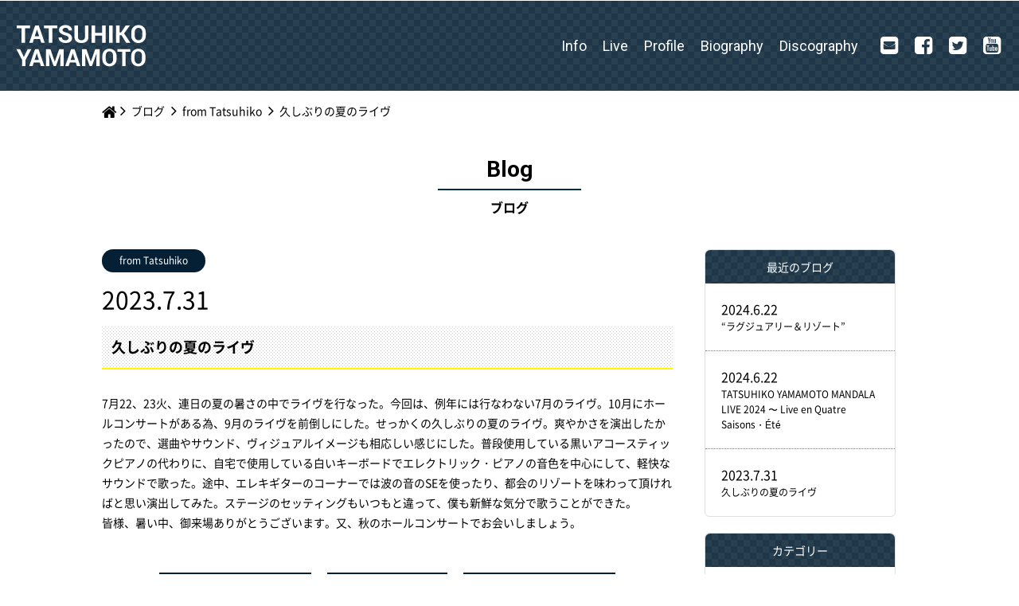

--- FILE ---
content_type: text/html; charset=UTF-8
request_url: https://www.tatsuhiko-yamamoto.jp/blog/914/
body_size: 3356
content:
<!DOCTYPE html>
<html lang="ja">
<head prefix="og: http://ogp.me/ns# fb: http://ogp.me/ns/fb# website: http://ogp.me/ns/website#">
<meta charset="UTF-8">
<meta http-equiv="X-UA-Compatible" content="IE=edge">
<title>久しぶりの夏のライヴ | ブログ | 山本達彦オフィシャルサイト</title>
<meta name="description" content="山本達彦オフィシャルサイトブログ。「久しぶりの夏のライヴ」のご紹介です。">
<meta property="og:locale" content="ja_JP">
<meta property="og:type" content="website">
<meta property="og:title" content="久しぶりの夏のライヴ | ブログ | 山本達彦オフィシャルサイト">
<meta property="og:site_name" content="山本達彦オフィシャルサイト">
<meta property="og:description" content="山本達彦オフィシャルサイトブログ。「久しぶりの夏のライヴ」のご紹介です。">
<meta property="og:url" content="https://www.tatsuhiko-yamamoto.jp/blog/914/">
<meta property="og:image" content="https://www.tatsuhiko-yamamoto.jp/img/common/ogp.jpg">
<meta name="viewport" content="width=device-width, initial-scale=1.0">
<meta name="format-detection" content="telephone=no">
<link rel="icon" href="/favicon.ico">
<link rel="stylesheet" href="/css/base.css">
<link rel="apple-touch-icon" href="/apple-touch-icon.png">
<link rel="dns-prefetch" href="//ajax.googleapis.com">
<link href="https://fonts.googleapis.com/css?family=Roboto:400,500,700" rel="stylesheet">
<!-- Google Tag Manager入れる場合はここに -->
<link rel='dns-prefetch' href='//ajax.googleapis.com' />
<link rel='prev' title='“MIND CIRCUS”' href='https://www.tatsuhiko-yamamoto.jp/blog/911/' />
<link rel='next' title='TATSUHIKO YAMAMOTO MANDALA LIVE 2024 〜 Live en Quatre Saisons・Été' href='https://www.tatsuhiko-yamamoto.jp/blog/1074/' />
<link rel="canonical" href="https://www.tatsuhiko-yamamoto.jp/blog/914/" />

</head>

<body id="p_blog">
<!-- Google Tag Manager_non入れる場合はここに -->
<header id="header">
	<div class="header_inner">
		<p class="header_logo"><a href="/"><img src="/img/common/logo.png" alt=""></a></p>
		<nav class="">
			<ul id="header_nav">
				<li class="info"><a href="/info/">Info</a></li>
				<li class="live"><a href="/live/">Live</a></li>
				<li class="profile"><a href="/profile/">Profile</a></li>
				<li class="biography"><a href="/biography/">Biography</a></li>
				<li class="discography"><a href="/discography/">Discography</a></li>

				<li class="mail is_mail"><a href="&#109;&#97;&#105;&#108;&#116;&#111;&#58;&#97;&#99;&#99;&#101;&#115;&#115;&#64;&#116;&#97;&#116;&#115;&#117;&#104;&#105;&#107;&#111;&#45;&#121;&#97;&#109;&#97;&#109;&#111;&#116;&#111;&#46;&#106;&#112;"><span>Mail Magazine</span></a></li>
				<li class="facebook is_fb"><a href="https://www.facebook.com/access.tatsuhiko" target="_blank"><span>Facebook</span></a></li>
				<li class="twitter is_tw"><a href="https://twitter.com/tatsuhiko_staff" target="_blank"><span>Twitter</span></a></li>
				<li class="youtube is_youtube"><a href="https://www.youtube.com/user/TatsuhikoYamamoto?reload=9" target="_blank"><span>Youtube</span></a></li>
			</ul>
		</nav>
	</div>
</header>
<div id="contents">
<nav id="m-breadcrumbs">
<ol class="m-breadcrumbs_list">
<li><a href="https://www.tatsuhiko-yamamoto.jp/"><span>Home</span></a></li>
<li><a href="https://www.tatsuhiko-yamamoto.jp/blog/"><span>ブログ</span></a></li>
<li><a href="https://www.tatsuhiko-yamamoto.jp/blog/blog_cat/from-tatsuhiko/"><span>from Tatsuhiko</span></a></li>
<li><span>久しぶりの夏のライヴ</span></li>
</ol>
</nav>

<section><h1 class="m-headingStyle01 is-blog"><span>ブログ</span></h1>

<main id="main" role="main">
	<section class="c-entryItem m-gutterOnlySp">

								<p class="c-entryItem_cat">from Tatsuhiko</p>			<p class="c-entryItem_date">2023.7.31</p>
			<h2 class="c-entryItem_ttl">久しぶりの夏のライヴ</h2>
									
			<div class="c-entryItem_mainTxtBox"><p>7月22、23火、連日の夏の暑さの中でライヴを行なった。今回は、例年には行なわない7月のライヴ。10月にホールコンサートがある為、9月のライヴを前倒しにした。せっかくの久しぶりの夏のライヴ。爽やかさを演出したかったので、選曲やサウンド、ヴィジュアルイメージも相応しい感じにした。普段使用している黒いアコースティックピアノの代わりに、自宅で使用している白いキーボードでエレクトリック・ピアノの音色を中心にして、軽快なサウンドで歌った。途中、エレキギターのコーナーでは波の音のSEを使ったり、都会のリゾートを味わって頂ければと思い演出してみた。ステージのセッティングもいつもと違って、僕も新鮮な気分で歌うことができた。<br />
皆様、暑い中、御来場ありがとうございます。又、秋のホールコンサートでお会いしましょう。</p>
</div>
		
<div class="m-gutterOnlySp">
	<ul class="mod_pager">
				<li class="is_prev"><a href="https://www.tatsuhiko-yamamoto.jp/blog/911/"><span data-mh="pagerGroup">前<span>のブログ</span>へ</span></a></li>
				<li class="is_index"><a href="https://www.tatsuhiko-yamamoto.jp/blog/"><span data-mh="pagerGroup"><span>ブログ</span>一覧へ</span></a></li>
				<li class="is_next"><a href="https://www.tatsuhiko-yamamoto.jp/blog/1074/"><span data-mh="pagerGroup">次<span>のブログ</span>へ</span></a></li>
		</ul>
</div>
</main><!--
--><div id="sub">
	<div class="subInfo">
		<section class="c-subBox is-resent">
			<h2 class="c-subBoxHeading">最近のブログ</h2>
															<section class="c-subEntryItem">
						<a href="https://www.tatsuhiko-yamamoto.jp/blog/1072/">
							<p class="c-subEntry_date">2024.6.22</p>
							<h3 class="c-subEntry_ttl">“ラグジュアリー＆リゾート”</h3>
						</a>
					</section>
									<section class="c-subEntryItem">
						<a href="https://www.tatsuhiko-yamamoto.jp/blog/1074/">
							<p class="c-subEntry_date">2024.6.22</p>
							<h3 class="c-subEntry_ttl">TATSUHIKO YAMAMOTO MANDALA LIVE 2024 〜 Live en Quatre Saisons・Été</h3>
						</a>
					</section>
									<section class="c-subEntryItem">
						<a href="https://www.tatsuhiko-yamamoto.jp/blog/914/">
							<p class="c-subEntry_date">2023.7.31</p>
							<h3 class="c-subEntry_ttl">久しぶりの夏のライヴ</h3>
						</a>
					</section>
																
		</section>
		<section class="c-subBox is-cat">
			<h2 class="c-subBoxHeading">カテゴリー</h2>
			<ul class="c-subCatList">
					<li class="cat-item cat-item-7"><a href="https://www.tatsuhiko-yamamoto.jp/blog/blog_cat/from-tatsuhiko/" >from Tatsuhiko(40)</a>
</li>
	<li class="cat-item cat-item-5"><a href="https://www.tatsuhiko-yamamoto.jp/blog/blog_cat/%e3%83%a9%e3%82%a4%e3%83%96%e3%83%ac%e3%83%9d%e3%83%bc%e3%83%88/" >ライブレポート(21)</a>
</li>
			</ul>
		</section>
		<section class="c-subBox is-mon">
			<h2 class="c-subBoxHeading">月別</h2>
			<ul class="c-subMonList">
				<!-- ★おしらせでなくブログの月別一覧に★ -->
					<li><a href='https://www.tatsuhiko-yamamoto.jp/blog/date/2024/06/'>2024.6(2)</a></li>
	<li><a href='https://www.tatsuhiko-yamamoto.jp/blog/date/2023/07/'>2023.7(2)</a></li>
	<li><a href='https://www.tatsuhiko-yamamoto.jp/blog/date/2022/12/'>2022.12(4)</a></li>
	<li><a href='https://www.tatsuhiko-yamamoto.jp/blog/date/2022/09/'>2022.9(1)</a></li>
	<li><a href='https://www.tatsuhiko-yamamoto.jp/blog/date/2022/07/'>2022.7(2)</a></li>
	<li><a href='https://www.tatsuhiko-yamamoto.jp/blog/date/2022/03/'>2022.3(1)</a></li>
	<li><a href='https://www.tatsuhiko-yamamoto.jp/blog/date/2021/12/'>2021.12(2)</a></li>
	<li><a href='https://www.tatsuhiko-yamamoto.jp/blog/date/2021/11/'>2021.11(1)</a></li>
	<li><a href='https://www.tatsuhiko-yamamoto.jp/blog/date/2021/09/'>2021.9(2)</a></li>
	<li><a href='https://www.tatsuhiko-yamamoto.jp/blog/date/2021/06/'>2021.6(2)</a></li>
	<li><a href='https://www.tatsuhiko-yamamoto.jp/blog/date/2021/04/'>2021.4(2)</a></li>
	<li><a href='https://www.tatsuhiko-yamamoto.jp/blog/date/2020/12/'>2020.12(2)</a></li>
	<li><a href='https://www.tatsuhiko-yamamoto.jp/blog/date/2020/11/'>2020.11(1)</a></li>
	<li><a href='https://www.tatsuhiko-yamamoto.jp/blog/date/2020/10/'>2020.10(2)</a></li>
	<li><a href='https://www.tatsuhiko-yamamoto.jp/blog/date/2020/09/'>2020.9(2)</a></li>
	<li><a href='https://www.tatsuhiko-yamamoto.jp/blog/date/2020/07/'>2020.7(1)</a></li>
	<li><a href='https://www.tatsuhiko-yamamoto.jp/blog/date/2020/06/'>2020.6(1)</a></li>
	<li><a href='https://www.tatsuhiko-yamamoto.jp/blog/date/2020/05/'>2020.5(1)</a></li>
	<li><a href='https://www.tatsuhiko-yamamoto.jp/blog/date/2020/04/'>2020.4(1)</a></li>
	<li><a href='https://www.tatsuhiko-yamamoto.jp/blog/date/2020/03/'>2020.3(1)</a></li>
	<li><a href='https://www.tatsuhiko-yamamoto.jp/blog/date/2020/02/'>2020.2(2)</a></li>
	<li><a href='https://www.tatsuhiko-yamamoto.jp/blog/date/2019/12/'>2019.12(2)</a></li>
	<li><a href='https://www.tatsuhiko-yamamoto.jp/blog/date/2019/10/'>2019.10(2)</a></li>
	<li><a href='https://www.tatsuhiko-yamamoto.jp/blog/date/2019/09/'>2019.9(2)</a></li>
	<li><a href='https://www.tatsuhiko-yamamoto.jp/blog/date/2019/07/'>2019.7(3)</a></li>
	<li><a href='https://www.tatsuhiko-yamamoto.jp/blog/date/2019/05/'>2019.5(3)</a></li>
	<li><a href='https://www.tatsuhiko-yamamoto.jp/blog/date/2019/04/'>2019.4(4)</a></li>
	<li><a href='https://www.tatsuhiko-yamamoto.jp/blog/date/2019/03/'>2019.3(2)</a></li>
	<li><a href='https://www.tatsuhiko-yamamoto.jp/blog/date/2018/12/'>2018.12(3)</a></li>
	<li><a href='https://www.tatsuhiko-yamamoto.jp/blog/date/2018/10/'>2018.10(2)</a></li>
	<li><a href='https://www.tatsuhiko-yamamoto.jp/blog/date/2018/09/'>2018.9(1)</a></li>
	<li><a href='https://www.tatsuhiko-yamamoto.jp/blog/date/2018/07/'>2018.7(2)</a></li>
			</ul>
		</section>
	</div>
</div>


</section>
</div><!-- #contents -->
<div id="footer">
	<p class="m-btnPageTop"><a href="#top"><span>ページトップ</span></a></p>
	<nav class="">
		<ul id="footer_bigNav">
			<li class="is_live"><a href="/live/">
				<div class="txt">
					<p class="eng">Live Info</p>
					<p>ライブ情報</p>
				</div>
			</a></li>
			<li class="is_profile"><a href="/profile/">
				<div class="txt">
					<p class="eng">Profile</p>
					<p>プロフィール</p>
				</div>
			</a></li>
			<li class="is_biography"><a href="/biography/">
				<div class="txt">
					<p class="eng">Biography</p>
					<p>バイオグラフィー</p>
				</div>
			</a></li>
			<li class="is_discography"><a href="/discography/">
				<div class="txt">
					<p class="eng">Discography</p>
					<p>ディスコグラフィー</p>
				</div>
			</a></li>
		</ul>
		
		<ul class="footer_bnrList">
			<li><a href="/fan-club/" class="hvr-ripple_in"><img src="/img/common/pic_banner_access.jpg" alt=""></a></li>
			<!-- <li><a href="/mail-mg/" class="hvr-ripple_in"><img src="/img/common/pic_banner_mailmagazin.jpg" alt=""></a></li> -->
			<li><a href="/blog/" class="hvr-ripple_in"><img src="/img/common/pic_banner_blog.jpg" alt=""></a></li>
		</ul>
	</nav>
	
	<footer id="footer_btn">
		<div class="footer_inner">
			<p class="footer_logo"><a href="/"><img src="/img/common/logo.png" alt=""></a></p>
			<nav class="">
				<ul class="footer_nav">
					<li><a href="/info/">Info</a></li>
					<li><a href="/live/">Live</a></li>
					<li><a href="/profile/">Profile</a></li>
					<li><a href="/biography/">Biography</a></li>
					<li><a href="/discography/">Discography</a></li>
					<li><a href="/blog/">Blog</a></li>
					<li><a href="/fan-club/">Fan Club</a></li>
					<!-- <li><a href="/mail-mg/">Mail Magazine</a></li> -->
				</ul>
				<ul class="footer_navIcon">
					<li class="is_mail"><a href="&#109;&#97;&#105;&#108;&#116;&#111;&#58;&#97;&#99;&#99;&#101;&#115;&#115;&#64;&#116;&#97;&#116;&#115;&#117;&#104;&#105;&#107;&#111;&#45;&#121;&#97;&#109;&#97;&#109;&#111;&#116;&#111;&#46;&#106;&#112;"><span>Mail Magazine</span></a></li>
				</ul>
				<ul class="footer_navIcon">
					<li class="is_fb"><a href="https://www.facebook.com/access.tatsuhiko" target="_blank"><span>Facebook</span></a></li>
					<li class="is_tw"><a href="https://twitter.com/tatsuhiko_staff" target="_blank"><span>Twitter</span></a></li>
					<li class="is_youtube"><a href="https://www.youtube.com/user/TatsuhikoYamamoto?reload=9" target="_blank"><span>Youtube</span></a></li>
				</ul>
			</nav>
			<p class="footer_copy"><small>Copyright &copy; Warp And Associates Inc. All rights reserved.</small></p>
		</div>
	</footer>
</div><!-- #footer -->
<script src="//ajax.googleapis.com/ajax/libs/jquery/3.1.1/jquery.min.js"></script>
<script>
	if (typeof jQuery == 'undefined') {
		document.write(unescape('%3Cscript src="/js/jquery-3.1.1.min.js"%3E%3C/script%3E'));
	}
</script>
<script src="/js/plugin.js"></script>
<script src="/js/common.js"></script>
</body>
</html>

--- FILE ---
content_type: text/css
request_url: https://www.tatsuhiko-yamamoto.jp/css/base.css
body_size: 16003
content:
@charset "UTF-8";*,:after,:before{box-sizing:border-box}html{overflow:auto;height:100%;overflow-y:scroll}body{height:100%;background-color:#fff;color:#000;font-size:14px;font-family:"Noto Sans Japanese","Hiragino Kaku Gothic ProN",Meiryo,sans-serif;line-height:1.6;word-wrap:break-word;-webkit-text-size-adjust:100%;position:relative}article,aside,details,figcaption,figure,footer,header,hgroup,main,menu,nav,section{display:block}blockquote,body,code,dd,div,dl,dt,fieldset,figure,form,h1,h2,h3,h4,h5,h6,input,legend,li,ol,p,pre,td,textarea,th,ul{margin:0;padding:0}h1,h2,h3,h4,h5,h6{font-size:100%;font-weight:400}em{font-style:normal}li{list-style:none}table{border-collapse:collapse;border:none;border-spacing:0;font-size:100%}img{max-width:100%;height:auto;border:0;vertical-align:top}a{color:#000;outline:0;-webkit-tap-highlight-color:transparent;text-decoration:none}a:visited{color:#000}a:hover{opacity:.7;text-decoration:underline;transition:all 1s ease-out}a:active{color:#000}a.js_telLink{color:#000;text-decoration:none;pointer-events:none}a[href^="tel:"]{cursor:default;text-decoration:none}button,input,select,textarea{font-family:inherit;font-size:inherit}input[type=email],input[type=number],input[type=password],input[type=search],input[type=tel],input[type=text],input[type=url],textarea{padding:8px 10px;border:1px solid #ccc}input[type=email]:focus,input[type=number]:focus,input[type=password]:focus,input[type=search]:focus,input[type=tel]:focus,input[type=text]:focus,input[type=url]:focus,textarea:focus{background-color:#eff9f2}input[type=checkbox],input[type=radio]{margin-right:5px}select{padding:8px 5px;border:1px solid #ccc}label{cursor:pointer}::-moz-selection{color:#fff;background-color:#ff6f6f}::selection{color:#fff;background-color:#ff6f6f}::-moz-selection{color:#fff;background-color:#ff6f6f}@font-face{font-family:icons;src:url(/font/fontello.eot?72731762);src:url(/font/fontello.eot?72731762#iefix) format("embedded-opentype"),url(/font/fontello.woff2?72731762) format("woff2"),url(/font/fontello.woff?72731762) format("woff"),url(/font/fontello.ttf?72731762) format("truetype"),url(/font/fontello.svg?72731762#fontello) format("svg")}@font-face{font-family:"Noto Sans Japanese";font-style:normal;font-weight:400;src:url(../font/NotoSansJP-Regular.woff2) format("woff2"),url(../font/NotoSansJP-Regular.woff) format("woff")}@font-face{font-family:"Noto Sans Japanese";font-style:normal;font-weight:700;src:url(../font/NotoSansJP-Bold.woff2) format("woff2"),url(../font/NotoSansJP-Bold.woff) format("woff")}html{font-family:pc}#header{z-index:10;top:0;width:100%;min-width:740px;position:fixed;background-image:url([data-uri]);font-family:Roboto,sans-serif}.header_inner{position:relative;padding:30px 20px;margin:0 auto;display:flex;justify-content:space-between;align-items:center;flex-wrap:nowrap;transition:all .5s ease}.header_inner.is-scroll{padding:15px 20px}.header_logo{flex-shrink:1;font-weight:700}.header_logo img{width:100%;min-width:110px}#header_nav{margin-left:10px;display:flex}#header_nav li a{display:block;padding:10px;color:#fff;text-decoration:none;font-size:18px}#header_nav li a span{display:none}#header_nav li.is_mail a{padding:8px;margin-left:10px}#header_nav li.is_mail a:before{content:"";margin-right:5px;color:#fff;font-family:icons;font-style:normal;font-variant:normal;font-weight:400;font-size:26px;line-height:1;speak:none;-webkit-font-smoothing:antialiased;-moz-osx-font-smoothing:grayscale;text-transform:none;text-decoration:none;vertical-align:middle}#header_nav li.is_fb a{padding:8px}#header_nav li.is_fb a:before{content:"";margin-right:5px;color:#fff;font-family:icons;font-style:normal;font-variant:normal;font-weight:400;font-size:26px;line-height:1;speak:none;-webkit-font-smoothing:antialiased;-moz-osx-font-smoothing:grayscale;text-transform:none;text-decoration:none;vertical-align:middle}#header_nav li.is_tw a{padding:8px}#header_nav li.is_tw a:before{content:"";margin-right:5px;color:#fff;font-family:icons;font-style:normal;font-variant:normal;font-weight:400;font-size:26px;line-height:1;speak:none;-webkit-font-smoothing:antialiased;-moz-osx-font-smoothing:grayscale;text-transform:none;text-decoration:none;vertical-align:middle}#header_nav li.is_youtube a{padding:8px;margin-right:-10px}#header_nav li.is_youtube a:before{content:"";margin-right:5px;color:#fff;font-family:icons;font-style:normal;font-variant:normal;font-weight:400;font-size:26px;line-height:1;speak:none;-webkit-font-smoothing:antialiased;-moz-osx-font-smoothing:grayscale;text-transform:none;text-decoration:none;vertical-align:middle}#header{position:fixed}#contents{position:relative;width:100%;max-width:1024px;min-width:768px;margin:0 auto;padding-top:120px}#contents #contentsInner{max-width:768px;margin:0 auto}#main{position:relative;display:inline-block;vertical-align:top;max-width:740px;width:70%;background-color:#fff}#sub{max-width:240px;display:inline-block;vertical-align:top;margin-left:40px;background-color:#fff;width:calc(30% - 40px)}#footer{min-width:740px}#footer_bigNav{margin-top:40px;display:flex}#footer_bigNav li{flex-basis:calc(100% / 4)}#footer_bigNav li a{display:block;text-align:center;background:url(/img/common/pic_liveInfo.jpg) center/cover no-repeat;position:relative;color:#fff}#footer_bigNav li a:before{display:block;content:"";padding-top:100%}#footer_bigNav li a .txt{position:absolute;max-width:180px;width:80%;top:50%;left:50%;font-size:calc(.6vw + 8px);transform:translateX(-50%) translateY(-50%)}#footer_bigNav li a .txt .eng{margin-bottom:3px;font-size:calc(1vw + 10px);font-weight:700;padding:8px 0 0;border-bottom:2px solid #fff;width:100%;font-family:Roboto,sans-serif}#footer_bigNav li.is_live a{background:url(/img/common/pic_liveInfo.jpg) center/cover no-repeat}#footer_bigNav li.is_profile a{background:url(/img/common/pic_profile.jpg) center/cover no-repeat}#footer_bigNav li.is_biography a{background:url(/img/common/pic_biography.jpg) center/cover no-repeat}#footer_bigNav li.is_discography a{background:url(/img/common/pic_discography.jpg) center/cover no-repeat}.footer_bnrList{margin:40px auto 0;display:flex;justify-content:center}.footer_bnrList li{margin-left:15px;max-width:320px}.footer_bnrList li a{display:block}.footer_bnrList li a img{width:100%}#footer_btn{margin-top:40px;background-image:url([data-uri])}#footer_btn .footer_inner{position:relative;padding:30px 20px;margin:0 auto}#footer_btn .footer_logo{max-width:130px;margin:0 auto}#footer_btn .footer_logo a{display:block;text-align:center}#footer_btn .footer_logo a img{width:100%}#footer_btn .footer_nav{margin:30px auto 0;display:flex;justify-content:space-between;align-items:center;flex-wrap:nowrap;max-width:600px}#footer_btn .footer_nav li a{display:block;color:#fff;font-size:16px;text-decoration:none;font-family:Roboto,sans-serif}#footer_btn .footer_navIcon{margin:0 auto;display:flex;justify-content:center;max-width:160px}#footer_btn .footer_navIcon li a{display:block;padding:10px;color:#fff;text-decoration:none;font-size:18px;text-align:center}#footer_btn .footer_navIcon li a span{display:none}#footer_btn .footer_navIcon li.is_mail a{margin:20px auto;padding:0;width:30px;text-align:center}#footer_btn .footer_navIcon li.is_mail a:before{content:"";margin-right:0;color:#fff;font-family:icons;font-style:normal;font-variant:normal;font-weight:400;font-size:25px;line-height:1;speak:none;-webkit-font-smoothing:antialiased;-moz-osx-font-smoothing:grayscale;text-transform:none;text-decoration:none;vertical-align:middle}#footer_btn .footer_navIcon li.is_fb a{margin:0 10px;padding:0}#footer_btn .footer_navIcon li.is_fb a:before{content:"";margin-right:0;color:#fff;font-family:icons;font-style:normal;font-variant:normal;font-weight:400;font-size:38px;line-height:1;speak:none;-webkit-font-smoothing:antialiased;-moz-osx-font-smoothing:grayscale;text-transform:none;text-decoration:none;vertical-align:middle}#footer_btn .footer_navIcon li.is_tw a{margin:0 10px;padding:0}#footer_btn .footer_navIcon li.is_tw a:before{content:"";margin-right:0;color:#fff;font-family:icons;font-style:normal;font-variant:normal;font-weight:400;font-size:38px;line-height:1;speak:none;-webkit-font-smoothing:antialiased;-moz-osx-font-smoothing:grayscale;text-transform:none;text-decoration:none;vertical-align:middle}#footer_btn .footer_navIcon li.is_youtube a{margin:0 10px;padding:0}#footer_btn .footer_navIcon li.is_youtube a:before{content:"";margin-right:0;color:#fff;font-family:icons;font-style:normal;font-variant:normal;font-weight:400;font-size:38px;line-height:1;speak:none;-webkit-font-smoothing:antialiased;-moz-osx-font-smoothing:grayscale;text-transform:none;text-decoration:none;vertical-align:middle}#footer_btn .footer_copy{margin-top:20px;color:#fff;text-align:center;font-size:12px}.c-archive_ttl{margin-bottom:20px;padding-bottom:5px;font-size:18px;font-weight:700;position:relative}.c-archive_ttl:before{content:"";position:absolute;bottom:0;left:0;width:100%;height:1px;border-bottom:2px solid #052d46}.c-archive_ttl:after{content:"";width:0;height:0}.c-archive_pic{flex-basis:200px}.c-archiveTxtBox{flex-basis:calc(100% - 200px);margin-left:30px}.c-archiveTxtBox.is-live{flex-basis:100%;margin-left:0}.c-archiveTxtBox_cat{width:130px;display:block;padding:5px;text-align:center;background-color:#052034;border-radius:15px;color:#fff;font-size:12px}.c-archiveTxtBox_date{margin:10px 0 0;font-size:16px}.c-archiveTxtBox_ttl{margin-top:4px;line-height:1.8;font-weight:700}.c-entryItem{margin-bottom:30px;padding-bottom:30px;position:relative;border-bottom:1px dotted #7f7f7f}.c-entryItem_cat{width:130px;display:block;padding:5px;text-align:center;background-color:#052034;border-radius:15px;color:#fff;font-size:12px}.c-entryItem_date{margin:10px 0 0;font-size:30px}.c-entryItem_date.is_live{font-size:14px}.c-entryItem_ttl{margin-top:10px;padding:12px;background:url([data-uri]);border-bottom:2px solid #fff600;font-size:18px;font-weight:700}.c-entryItem_ttl.is_live{font-size:26px}.c-entryItem_leadTxt{margin-top:40px;line-height:1.8}.c-entryItem_pic{margin:30px auto 0;max-width:600px;text-align:center}.c-entryItem_picLive{margin:30px auto 0;max-width:280px}.c-entryItem_picLive.oblong{max-width:480px}.c-entryItem_mainTxtBox{margin:30px auto 0;line-height:1.8}.c-entryItem_mainTxtBox>p{margin-top:20px}.c-entryItem_mainTxtBox>p>img{display:block;text-align:center;margin:0 auto}.c-entryItem_mainTxtBox iframe{display:block;margin:0 auto}.c-entryItem_mainTxtBox>div{margin-top:20px}.aligncenter{text-align:center;margin:0 auto}.c-list_item a{display:flex;padding:20px 15px 30px;align-items:flex-start}.c-list_item:nth-of-type(odd){background-color:#f8f8f8;border-top:dotted 1px #7f7f7f;border-bottom:dotted 1px #7f7f7f}.c-list_item:nth-of-type(even):last-of-type{border-bottom:dotted 1px #7f7f7f}.c-list_item.is_live a{padding:30px 15px}.c-subBox{border:1px solid #dfdfdf;border-radius:6px;margin-bottom:20px}.c-subBoxHeading{background:url([data-uri]);color:#fff;text-align:center;padding:10px 0;border-radius:6px 6px 0 0}.c-subEntryItem{border-bottom:1px dotted #7f7f7f}.c-subEntryItem a{display:block;padding:20px}.c-subEntryItem:last-of-type{border-bottom:none}.c-subEntry_date{font-size:16px}.c-subEntry_ttl{font-size:12px}.c-subEntry_ttl.is_live{font-size:14px}.c-subCatList{padding:10px 20px}.c-subCatList li{padding:8px 0;font-size:14px}.c-subCatList li a{display:block;padding-left:10px;position:relative}.c-subCatList li a:before{content:"";position:absolute;top:50%;left:0;margin-top:-.5em;color:#000;font-family:icons;font-style:normal;font-variant:normal;font-weight:400;font-size:20px;line-height:1;speak:none;-webkit-font-smoothing:antialiased;-moz-osx-font-smoothing:grayscale;text-transform:none;text-decoration:none}.c-subMonList{padding:10px 20px}.c-subMonList li{padding:8px 0;font-size:14px}.c-subMonList li a{display:block;padding-left:10px;position:relative}.c-subMonList li a:before{content:"";position:absolute;top:50%;left:0;margin-top:-.5em;color:#000;font-family:icons;font-style:normal;font-variant:normal;font-weight:400;font-size:20px;line-height:1;speak:none;-webkit-font-smoothing:antialiased;-moz-osx-font-smoothing:grayscale;text-transform:none;text-decoration:none}.m-alert{margin-top:10px;padding:15px;border-width:1px;border-style:solid;border-radius:4px}.m-alert.is-success{background-color:#dff0d8;border-color:#d6e9c6;color:#3c763d}.m-alert.is-info{background-color:#d9edf7;border-color:#bce8f1;color:#31708f}.m-alert.is-warning{background-color:#fcf8e3;border-color:#faebcc;color:#8a6d3b}.m-alert.is-danger{background-color:#f2dede;border-color:#ebccd1;color:#a94442}.m-breadcrumbs{position:relative}.m-breadcrumbs_list{display:flex;flex-wrap:wrap;align-items:center}.m-breadcrumbs_list li a{display:block;transition:all .2s ease-out;color:inherit;text-decoration:none}.m-breadcrumbs_list li a.is-hover{text-decoration:underline}.m-breadcrumbs_list li:first-child a:before{content:"";margin-right:4px;font-family:icons;font-style:normal;font-variant:normal;font-weight:400;font-size:20px;line-height:1;speak:none;-webkit-font-smoothing:antialiased;-moz-osx-font-smoothing:grayscale;text-transform:none;text-decoration:none;vertical-align:middle}.m-breadcrumbs_list li:first-child span{display:none}.m-breadcrumbs_list li:last-child span{display:block}.m-breadcrumbs_list li:last-child span,.m-breadcrumbs_list li:not(:first-child) a span{padding:8px 8px 8px 14px;position:relative}.m-breadcrumbs_list li:last-child span:before,.m-breadcrumbs_list li:not(:first-child) a span:before{content:"";position:absolute;top:50%;left:0;margin-top:-.5em;color:#000;font-family:icons;font-style:normal;font-variant:normal;font-weight:400;font-size:20px;line-height:1;speak:none;-webkit-font-smoothing:antialiased;-moz-osx-font-smoothing:grayscale;text-transform:none;text-decoration:none}.m-contactBtn{display:flex}.m-contactBtn li{flex-basis:calc((100% - 40px)/ 2);margin:0 10px;text-align:center}.m-contactBtn li a{padding:20px 0;width:100%;font-size:20px}.m-contactBtn_time{margin-top:5px}.m-contactBtn_note{margin-top:30px;font-size:13px;padding-left:15px;text-indent:-15px}.m-contactBtn_note li{line-height:2}.hvr-ripple_in{transform:perspective(1px) translateZ(0)}.hvr-ripple_in:before{content:"";position:absolute;border:#052034 solid 5px;border-radius:6px;top:-12px;right:-12px;bottom:-12px;left:-12px;opacity:0;-webkit-animation-duration:1s;animation-duration:1s}.hvr-ripple_in.is-hover:before{-webkit-animation-name:hvr-ripple_in;animation-name:hvr-ripple_in}@-webkit-keyframes hvr-ripple_in{100%{top:0;right:0;bottom:0;left:0;opacity:1}}@keyframes hvr-ripple_in{100%{top:0;right:0;bottom:0;left:0;opacity:1}}.hvr-sweep_to_right{transform:perspective(1px) translateZ(0)}.hvr-sweep_to_right:before{content:"";position:absolute;z-index:-1;top:0;left:0;right:0;bottom:0;background-color:#052034;border-radius:4px;transform:scaleX(0);transform-origin:0 50%;transition:transform .3s ease-out}.hvr-sweep_to_right.is-hover{color:#fff}.hvr-sweep_to_right.is-hover:before{transform:scaleX(1)}.m-btnInput{display:inline-block;position:relative}.m-btnInput input[type=checkbox],.m-btnInput input[type=radio]{position:absolute;top:50%;left:10px;transform:translateY(-50%);z-index:1}.m-btnInput input[type=checkbox]+label,.m-btnInput input[type=radio]+label{display:table;width:100%;height:100%;padding:10px 10px 10px 30px;border:1px solid #c6c6c6;border-radius:4px;text-align:center;transition:all .2s ease-out}.m-btnInput input[type=checkbox]+label:hover,.m-btnInput input[type=radio]+label:hover{background-color:#f3f3f3}.m-btnInput input[type=checkbox]+label span,.m-btnInput input[type=radio]+label span{display:table-cell;vertical-align:middle}.m-btnInput input[type=checkbox]:checked+label,.m-btnInput input[type=radio]:checked+label{background-color:#f3f3f3}.m-btnPageTop{position:fixed;right:0;bottom:0;z-index:1;display:none;transform:translate3d(0,0,0)}.m-btnPageTop.is-show{display:block;-webkit-animation:fadeIn .5s;animation:fadeIn .5s}.m-btnPageTop.is-absolute{position:absolute}.m-btnPageTop a{position:relative;display:block;width:60px;height:60px;background-color:rgba(90,104,117,.8);text-decoration:none;position:relative}.m-btnPageTop a:before{content:"";display:block;position:absolute;top:50%;right:50%;width:16px;height:16px;background-color:transparent;margin-right:-8px;margin-top:-4px;border-top:solid 1px #fff;border-right:solid 1px #fff;transform:rotate(-45deg)}.m-btnPageTop a span{display:none}.m-btnPageTop a.is-hover:before{border-color:#fff}@-webkit-keyframes fadeIn{0%{opacity:0}1%{display:block}100%{opacity:1}}@keyframes fadeIn{0%{opacity:0}1%{display:block}100%{opacity:1}}.m-btnReader{position:relative;min-height:40px;margin-top:30px;padding-left:180px}.m-btnReader dd{position:absolute;top:50%;left:0;transform:translateY(-50%)}.m-btnShare{display:flex;margin:30px -5px 0}.m-btnShare li{width:33.3%;padding-right:5px;padding-left:5px}.m-btnShare li:nth-child(2){width:33.4%}.m-btnShare li a{display:table;width:100%;height:100%;padding:12px 10px;text-align:center;vertical-align:middle;color:#fff;text-decoration:none;transition:all .2s ease-out}.m-btnShare li a>span{display:table-cell;width:100%;vertical-align:middle}.m-btnShare li a>span:before{font-family:icons;font-size:1.4em;line-height:1;speak:none;-webkit-font-smoothing:antialiased;-moz-osx-font-smoothing:grayscale}.m-btnShare li.is-facebook a{background-color:#3a589a}.m-btnShare li.is-facebook a.is-hover{background-color:#4569b8}.m-btnShare li.is-facebook a>span:before{content:""}.m-btnShare li.is-twitter a{background-color:#00aaf0}.m-btnShare li.is-twitter a.is-hover{background-color:#1abcff}.m-btnShare li.is-twitter a>span:before{content:""}.m-btnShare li.is-googleplus a{background-color:#dd4b39}.m-btnShare li.is-googleplus a.is-hover{background-color:#e36b5c}.m-btnShare li.is-line a{background-color:#00c300}.m-btnShare li.is-line a.is-hover{background-color:#00ec00}.m-btnShare li.is-line{display:none}.m-btn a{position:relative;display:inline-block;width:240px;margin-top:20px;padding:12px 15px;border:none;background:url([data-uri]);border-radius:5px;color:#fff;font-weight:700;font-size:20px;text-align:center;text-decoration:none;cursor:pointer;outline:0;transition:all .2s ease-out,transform .1s ease-out}.m-btn a:after{margin-left:4px;font-family:icons;font-style:normal;font-variant:normal;font-weight:400;line-height:1;speak:none;-webkit-font-smoothing:antialiased;-moz-osx-font-smoothing:grayscale;text-transform:none;text-decoration:none;vertical-align:middle}.m-btn a:active,.m-btn a:hover,.m-btn a:visited{color:#fff}.m-btn a:active{transform:scale(.98)}.m-btn a.is-hover{background-color:#093759}.m-btn a.is-auto{width:auto}.m-btn a.is-fluid{width:100%}.m-btn a.is-icoLeft:after{display:none}.m-btn a.is-icoLeft:before{margin-right:4px;font-family:icons;font-style:normal;font-variant:normal;font-weight:400;line-height:1;speak:none;-webkit-font-smoothing:antialiased;-moz-osx-font-smoothing:grayscale;text-transform:none;text-decoration:none;vertical-align:middle}.m-btn a.is-icoAbsolute{padding-right:2.2em}.m-btn a.is-icoAbsolute span{display:block;background-color:#ccc}.m-btn a.is-icoAbsolute:after{position:absolute;top:50%;right:15px;transform:translateY(-50%)}.m-btn a.is-icoAbsolute.is-icoLeft{padding-right:15px;padding-left:2.2em}.m-btn a.is-icoAbsolute.is-icoLeft:before{position:absolute;top:50%;left:15px;transform:translateY(-50%)}.m-btn a.is-bgPtn{width:400px;background-image:url([data-uri]);border-radius:5px}.p-mixin .m-btn a{background-color:#26c6da}.p-mixin .m-btn a.is-hover{background-color:#49cfe0}.p-module .m-btn a{background-color:#ab47bc}.p-module .m-btn a.is-hover{background-color:#b965c7}.p-embed .m-btn a{background-color:#26a69a}.p-embed .m-btn a.is-hover{background-color:#2ec7b9}.p-page .m-btn a{background-color:#ad1457}.p-page .m-btn a.is-hover{background-color:#d21869}.p-effect .m-btn a{background-color:#3949ab}.p-effect .m-btn a.is-hover{background-color:#4a5bc3}.p-jsTips .m-btn a{background-color:#fb8c00}.p-jsTips .m-btn a.is-hover{background-color:#ff9f25}.m-btnType02 a{margin:30px auto 0;position:relative;width:240px;border:1px solid #dfdfdf;background-color:#fff;font-weight:700;font-size:16px;text-align:center;text-decoration:none;cursor:pointer;outline:0;display:block;border-radius:4px;padding:15px;color:#052d46;text-decoration:none}.m-cont_lead{margin:10px 0 0;text-align:center}.m-gutter{padding-right:30px;padding-left:30px}.m-gutterOnlySp{padding-right:0;padding-left:0}.m-headingStyle01{padding:90px 0 40px;text-align:center}.m-headingStyle01 span{display:block;font-size:16px;font-weight:700;position:relative}.m-headingStyle01 span:before{content:"";padding:8px 0;line-height:1.2;font-family:Roboto,sans-serif;position:absolute;top:-60px;left:50%;transform:translateX(-50%);font-size:28px;font-weight:700;width:180px;border-bottom:2px solid #052d46}.m-headingStyle01.is-info span:before{content:"Information"}.m-headingStyle01.is-live span:before{content:"Live"}.m-headingStyle01.is-blog span:before{content:"Blog"}.m-headingStyle01.is-profile span:before{content:"Profile"}.m-headingStyle01.is-biography span:before{content:"Biography"}.m-headingStyle01.is-discography span:before{content:"Discography"}.m-headingStyle01.is-mailmagazine span:before{content:"Mail Magazine";width:190px}.m-headingStyle01.is-fanclub span:before{content:"Fan Club";width:190px}.m-loadingIcon{position:absolute;top:50%;left:50%;width:100%;transform:translate(-50%,-50%)}.m-loadingIcon p{width:50px;height:50px;margin:0 auto;border-radius:100%;border:8px solid #ec407a;border-right-color:transparent;overflow:hidden;text-indent:100%;white-space:nowrap;-webkit-animation:loader 1s linear infinite;animation:loader 1s linear infinite}@-webkit-keyframes loader{0%{transform:rotate(0);opacity:.2}50%{transform:rotate(180deg);opacity:1}100%{transform:rotate(360deg);opacity:.2}}@keyframes loader{0%{transform:rotate(0);opacity:.2}50%{transform:rotate(180deg);opacity:1}100%{transform:rotate(360deg);opacity:.2}}.m-loadingIcon02{position:absolute;top:50%;left:50%;width:100%;transform:translate(-50%,-50%)}.m-loadingIcon02 p{margin:0 auto;border-top:8px solid rgba(236,64,122,.2);border-right:8px solid rgba(236,64,122,.2);border-bottom:8px solid rgba(236,64,122,.2);border-left:8px solid #ec407a;overflow:hidden;text-indent:100%;white-space:nowrap;transform:translateZ(0);-webkit-animation:loader02 1s linear infinite;animation:loader02 1s linear infinite}.m-loadingIcon02 p,.m-loadingIcon02 p:after{border-radius:50%;width:50px;height:50px}@-webkit-keyframes loader02{0%{transform:rotate(0)}100%{transform:rotate(360deg)}}@keyframes loader02{0%{transform:rotate(0)}100%{transform:rotate(360deg)}}.m-loadingIcon03{position:absolute;top:50%;left:50%;width:100%;transform:translate(-50%,-50%)}.m-loadingIcon03 p{position:relative;margin:4em auto;width:1em;height:1em;border-radius:50%;color:#ec407a;font-size:10px;overflow:hidden;text-indent:100%;white-space:nowrap;-webkit-animation:loader03 1.3s infinite linear;animation:loader03 1.3s infinite linear;transform:translateZ(0)}@-webkit-keyframes loader03{0%,100%{box-shadow:0 -3em 0 .2em,2em -2em 0 0,3em 0 0 -1em,2em 2em 0 -1em,0 3em 0 -1em,-2em 2em 0 -1em,-3em 0 0 -1em,-2em -2em 0 0}12.5%{box-shadow:0 -3em 0 0,2em -2em 0 .2em,3em 0 0 0,2em 2em 0 -1em,0 3em 0 -1em,-2em 2em 0 -1em,-3em 0 0 -1em,-2em -2em 0 -1em}25%{box-shadow:0 -3em 0 -.5em,2em -2em 0 0,3em 0 0 .2em,2em 2em 0 0,0 3em 0 -1em,-2em 2em 0 -1em,-3em 0 0 -1em,-2em -2em 0 -1em}37.5%{box-shadow:0 -3em 0 -1em,2em -2em 0 -1em,3em 0 0 0,2em 2em 0 .2em,0 3em 0 0,-2em 2em 0 -1em,-3em 0 0 -1em,-2em -2em 0 -1em}50%{box-shadow:0 -3em 0 -1em,2em -2em 0 -1em,3em 0 0 -1em,2em 2em 0 0,0 3em 0 .2em,-2em 2em 0 0,-3em 0 0 -1em,-2em -2em 0 -1em}62.5%{box-shadow:0 -3em 0 -1em,2em -2em 0 -1em,3em 0 0 -1em,2em 2em 0 -1em,0 3em 0 0,-2em 2em 0 .2em,-3em 0 0 0,-2em -2em 0 -1em}75%{box-shadow:0 -3em 0 -1em,2em -2em 0 -1em,3em 0 0 -1em,2em 2em 0 -1em,0 3em 0 -1em,-2em 2em 0 0,-3em 0 0 .2em,-2em -2em 0 0}87.5%{box-shadow:0 -3em 0 0,2em -2em 0 -1em,3em 0 0 -1em,2em 2em 0 -1em,0 3em 0 -1em,-2em 2em 0 0,-3em 0 0 0,-2em -2em 0 .2em}}@keyframes loader03{0%,100%{box-shadow:0 -3em 0 .2em,2em -2em 0 0,3em 0 0 -1em,2em 2em 0 -1em,0 3em 0 -1em,-2em 2em 0 -1em,-3em 0 0 -1em,-2em -2em 0 0}12.5%{box-shadow:0 -3em 0 0,2em -2em 0 .2em,3em 0 0 0,2em 2em 0 -1em,0 3em 0 -1em,-2em 2em 0 -1em,-3em 0 0 -1em,-2em -2em 0 -1em}25%{box-shadow:0 -3em 0 -.5em,2em -2em 0 0,3em 0 0 .2em,2em 2em 0 0,0 3em 0 -1em,-2em 2em 0 -1em,-3em 0 0 -1em,-2em -2em 0 -1em}37.5%{box-shadow:0 -3em 0 -1em,2em -2em 0 -1em,3em 0 0 0,2em 2em 0 .2em,0 3em 0 0,-2em 2em 0 -1em,-3em 0 0 -1em,-2em -2em 0 -1em}50%{box-shadow:0 -3em 0 -1em,2em -2em 0 -1em,3em 0 0 -1em,2em 2em 0 0,0 3em 0 .2em,-2em 2em 0 0,-3em 0 0 -1em,-2em -2em 0 -1em}62.5%{box-shadow:0 -3em 0 -1em,2em -2em 0 -1em,3em 0 0 -1em,2em 2em 0 -1em,0 3em 0 0,-2em 2em 0 .2em,-3em 0 0 0,-2em -2em 0 -1em}75%{box-shadow:0 -3em 0 -1em,2em -2em 0 -1em,3em 0 0 -1em,2em 2em 0 -1em,0 3em 0 -1em,-2em 2em 0 0,-3em 0 0 .2em,-2em -2em 0 0}87.5%{box-shadow:0 -3em 0 0,2em -2em 0 -1em,3em 0 0 -1em,2em 2em 0 -1em,0 3em 0 -1em,-2em 2em 0 0,-3em 0 0 0,-2em -2em 0 .2em}}.m-loadingIcon04{position:absolute;top:50%;left:50%;width:100%;transform:translate(-50%,-50%)}.m-loadingIcon04 p{position:relative;margin:4em auto;width:1em;height:1em;border-radius:50%;font-size:12px;overflow:hidden;text-indent:100%;white-space:nowrap;-webkit-animation:loader04 1.1s infinite ease;animation:loader04 1.1s infinite ease;transform:translateZ(0)}@-webkit-keyframes loader04{0%,100%{box-shadow:0 -2.6em 0 0 #ec407a,1.8em -1.8em 0 0 rgba(236,64,122,.2),2.5em 0 0 0 rgba(236,64,122,.2),1.75em 1.75em 0 0 rgba(236,64,122,.2),0 2.5em 0 0 rgba(236,64,122,.2),-1.8em 1.8em 0 0 rgba(236,64,122,.2),-2.6em 0 0 0 rgba(236,64,122,.5),-1.8em -1.8em 0 0 rgba(236,64,122,.7)}12.5%{box-shadow:0 -2.6em 0 0 rgba(236,64,122,.7),1.8em -1.8em 0 0 #ec407a,2.5em 0 0 0 rgba(236,64,122,.2),1.75em 1.75em 0 0 rgba(236,64,122,.2),0 2.5em 0 0 rgba(236,64,122,.2),-1.8em 1.8em 0 0 rgba(236,64,122,.2),-2.6em 0 0 0 rgba(236,64,122,.2),-1.8em -1.8em 0 0 rgba(236,64,122,.5)}25%{box-shadow:0 -2.6em 0 0 rgba(236,64,122,.5),1.8em -1.8em 0 0 rgba(236,64,122,.7),2.5em 0 0 0 #ec407a,1.75em 1.75em 0 0 rgba(236,64,122,.2),0 2.5em 0 0 rgba(236,64,122,.2),-1.8em 1.8em 0 0 rgba(236,64,122,.2),-2.6em 0 0 0 rgba(236,64,122,.2),-1.8em -1.8em 0 0 rgba(236,64,122,.2)}37.5%{box-shadow:0 -2.6em 0 0 rgba(236,64,122,.2),1.8em -1.8em 0 0 rgba(236,64,122,.5),2.5em 0 0 0 rgba(236,64,122,.7),1.75em 1.75em 0 0 #ec407a,0 2.5em 0 0 rgba(236,64,122,.2),-1.8em 1.8em 0 0 rgba(236,64,122,.2),-2.6em 0 0 0 rgba(236,64,122,.2),-1.8em -1.8em 0 0 rgba(236,64,122,.2)}50%{box-shadow:0 -2.6em 0 0 rgba(236,64,122,.2),1.8em -1.8em 0 0 rgba(236,64,122,.2),2.5em 0 0 0 rgba(236,64,122,.5),1.75em 1.75em 0 0 rgba(236,64,122,.7),0 2.5em 0 0 #ec407a,-1.8em 1.8em 0 0 rgba(236,64,122,.2),-2.6em 0 0 0 rgba(236,64,122,.2),-1.8em -1.8em 0 0 rgba(236,64,122,.2)}62.5%{box-shadow:0 -2.6em 0 0 rgba(236,64,122,.2),1.8em -1.8em 0 0 rgba(236,64,122,.2),2.5em 0 0 0 rgba(236,64,122,.2),1.75em 1.75em 0 0 rgba(236,64,122,.5),0 2.5em 0 0 rgba(236,64,122,.7),-1.8em 1.8em 0 0 #ec407a,-2.6em 0 0 0 rgba(236,64,122,.2),-1.8em -1.8em 0 0 rgba(236,64,122,.2)}75%{box-shadow:0 -2.6em 0 0 rgba(236,64,122,.2),1.8em -1.8em 0 0 rgba(236,64,122,.2),2.5em 0 0 0 rgba(236,64,122,.2),1.75em 1.75em 0 0 rgba(236,64,122,.2),0 2.5em 0 0 rgba(236,64,122,.5),-1.8em 1.8em 0 0 rgba(236,64,122,.7),-2.6em 0 0 0 #ec407a,-1.8em -1.8em 0 0 rgba(236,64,122,.2)}87.5%{box-shadow:0 -2.6em 0 0 rgba(236,64,122,.2),1.8em -1.8em 0 0 rgba(236,64,122,.2),2.5em 0 0 0 rgba(236,64,122,.2),1.75em 1.75em 0 0 rgba(236,64,122,.2),0 2.5em 0 0 rgba(236,64,122,.2),-1.8em 1.8em 0 0 rgba(236,64,122,.5),-2.6em 0 0 0 rgba(236,64,122,.7),-1.8em -1.8em 0 0 #ec407a}}@keyframes loader04{0%,100%{box-shadow:0 -2.6em 0 0 #ec407a,1.8em -1.8em 0 0 rgba(236,64,122,.2),2.5em 0 0 0 rgba(236,64,122,.2),1.75em 1.75em 0 0 rgba(236,64,122,.2),0 2.5em 0 0 rgba(236,64,122,.2),-1.8em 1.8em 0 0 rgba(236,64,122,.2),-2.6em 0 0 0 rgba(236,64,122,.5),-1.8em -1.8em 0 0 rgba(236,64,122,.7)}12.5%{box-shadow:0 -2.6em 0 0 rgba(236,64,122,.7),1.8em -1.8em 0 0 #ec407a,2.5em 0 0 0 rgba(236,64,122,.2),1.75em 1.75em 0 0 rgba(236,64,122,.2),0 2.5em 0 0 rgba(236,64,122,.2),-1.8em 1.8em 0 0 rgba(236,64,122,.2),-2.6em 0 0 0 rgba(236,64,122,.2),-1.8em -1.8em 0 0 rgba(236,64,122,.5)}25%{box-shadow:0 -2.6em 0 0 rgba(236,64,122,.5),1.8em -1.8em 0 0 rgba(236,64,122,.7),2.5em 0 0 0 #ec407a,1.75em 1.75em 0 0 rgba(236,64,122,.2),0 2.5em 0 0 rgba(236,64,122,.2),-1.8em 1.8em 0 0 rgba(236,64,122,.2),-2.6em 0 0 0 rgba(236,64,122,.2),-1.8em -1.8em 0 0 rgba(236,64,122,.2)}37.5%{box-shadow:0 -2.6em 0 0 rgba(236,64,122,.2),1.8em -1.8em 0 0 rgba(236,64,122,.5),2.5em 0 0 0 rgba(236,64,122,.7),1.75em 1.75em 0 0 #ec407a,0 2.5em 0 0 rgba(236,64,122,.2),-1.8em 1.8em 0 0 rgba(236,64,122,.2),-2.6em 0 0 0 rgba(236,64,122,.2),-1.8em -1.8em 0 0 rgba(236,64,122,.2)}50%{box-shadow:0 -2.6em 0 0 rgba(236,64,122,.2),1.8em -1.8em 0 0 rgba(236,64,122,.2),2.5em 0 0 0 rgba(236,64,122,.5),1.75em 1.75em 0 0 rgba(236,64,122,.7),0 2.5em 0 0 #ec407a,-1.8em 1.8em 0 0 rgba(236,64,122,.2),-2.6em 0 0 0 rgba(236,64,122,.2),-1.8em -1.8em 0 0 rgba(236,64,122,.2)}62.5%{box-shadow:0 -2.6em 0 0 rgba(236,64,122,.2),1.8em -1.8em 0 0 rgba(236,64,122,.2),2.5em 0 0 0 rgba(236,64,122,.2),1.75em 1.75em 0 0 rgba(236,64,122,.5),0 2.5em 0 0 rgba(236,64,122,.7),-1.8em 1.8em 0 0 #ec407a,-2.6em 0 0 0 rgba(236,64,122,.2),-1.8em -1.8em 0 0 rgba(236,64,122,.2)}75%{box-shadow:0 -2.6em 0 0 rgba(236,64,122,.2),1.8em -1.8em 0 0 rgba(236,64,122,.2),2.5em 0 0 0 rgba(236,64,122,.2),1.75em 1.75em 0 0 rgba(236,64,122,.2),0 2.5em 0 0 rgba(236,64,122,.5),-1.8em 1.8em 0 0 rgba(236,64,122,.7),-2.6em 0 0 0 #ec407a,-1.8em -1.8em 0 0 rgba(236,64,122,.2)}87.5%{box-shadow:0 -2.6em 0 0 rgba(236,64,122,.2),1.8em -1.8em 0 0 rgba(236,64,122,.2),2.5em 0 0 0 rgba(236,64,122,.2),1.75em 1.75em 0 0 rgba(236,64,122,.2),0 2.5em 0 0 rgba(236,64,122,.2),-1.8em 1.8em 0 0 rgba(236,64,122,.5),-2.6em 0 0 0 rgba(236,64,122,.7),-1.8em -1.8em 0 0 #ec407a}}.m-loadingIcon05{position:absolute;top:50%;left:50%;width:100%;transform:translate(-50%,-50%)}.m-loadingIcon05 p{width:50px;height:50px;margin:0 auto;background-color:#ec407a;-webkit-animation:loader05 1.2s infinite ease-in-out;animation:loader05 1.2s infinite ease-in-out;overflow:hidden;text-indent:100%;white-space:nowrap}@-webkit-keyframes loader05{0%{transform:perspective(120px) rotateX(0) rotateY(0)}50%{transform:perspective(120px) rotateX(-180.1deg) rotateY(0)}100%{transform:perspective(120px) rotateX(-180deg) rotateY(-179.9deg)}}@keyframes loader05{0%{transform:perspective(120px) rotateX(0) rotateY(0)}50%{transform:perspective(120px) rotateX(-180.1deg) rotateY(0)}100%{transform:perspective(120px) rotateX(-180deg) rotateY(-179.9deg)}}.m-loadingIcon06{position:absolute;top:50%;left:50%;width:100%;transform:translate(-50%,-50%)}.m-loadingIcon06 p{width:50px;height:50px;margin:0 auto;background-color:#ec407a;-webkit-animation:loader06 .8s infinite ease-in-out;animation:loader06 .8s infinite ease-in-out;overflow:hidden;text-indent:100%;white-space:nowrap}@-webkit-keyframes loader06{0%{transform:rotate(0)}100%{transform:rotate(360deg)}}@keyframes loader06{0%{transform:rotate(0)}100%{transform:rotate(360deg)}}.m-loadingIcon07{position:absolute;top:50%;left:50%;width:100%;transform:translate(-50%,-50%)}.m-loadingIcon07 p{position:relative;width:50px;height:50px;margin:0 auto;overflow:hidden;text-indent:100%;white-space:nowrap}.m-loadingIcon07 p:after,.m-loadingIcon07 p:before{content:"";position:absolute;top:0;left:0;width:100%;height:100%;border-radius:50%;background-color:#ec406a;opacity:.6;-webkit-animation:loader07 2s infinite ease-in-out;animation:loader07 2s infinite ease-in-out}.m-loadingIcon07 p:after{-webkit-animation-delay:-1s;animation-delay:-1s}@-webkit-keyframes loader07{0%,100%{transform:scale(0)}50%{transform:scale(1)}}@keyframes loader07{0%,100%{transform:scale(0)}50%{transform:scale(1)}}.m-loadingIcon08{position:absolute;top:50%;left:50%;width:100%;transform:translate(-50%,-50%)}.m-loadingIcon08 svg{display:block;width:2em;height:4em;margin:0 auto;background:#fff;box-shadow:inset #fff 0 0 0 0,inset #ec406a 0 2em 0 0,inset #fff 0 0 4em 0;-webkit-animation:loader08 1s linear infinite;animation:loader08 1s linear infinite}.m-loadingIcon08 svg .inner{fill:#fff}.m-loadingIcon08 svg .outer{fill:#ec406a}@-webkit-keyframes loader08{0%{transform:rotate(0);box-shadow:inset #fff 0 0 0 0,inset #ec406a 0 2em 0 0,inset #fff 0 4em 0 0,inset #ec406a 0 4em 0 0}80%{transform:rotate(0);box-shadow:inset #fff 0 2em 0 0,inset #ec406a 0 2em 0 0,inset #fff 0 2em 0 0,inset #ec406a 0 4em 0 0}100%{transform:rotate(180deg);box-shadow:inset #fff 0 2em 0 0,inset #ec406a 0 2em 0 0,inset #fff 0 2em 0 0,inset #ec406a 0 4em 0 0}}@keyframes loader08{0%{transform:rotate(0);box-shadow:inset #fff 0 0 0 0,inset #ec406a 0 2em 0 0,inset #fff 0 4em 0 0,inset #ec406a 0 4em 0 0}80%{transform:rotate(0);box-shadow:inset #fff 0 2em 0 0,inset #ec406a 0 2em 0 0,inset #fff 0 2em 0 0,inset #ec406a 0 4em 0 0}100%{transform:rotate(180deg);box-shadow:inset #fff 0 2em 0 0,inset #ec406a 0 2em 0 0,inset #fff 0 2em 0 0,inset #ec406a 0 4em 0 0}}.m-loadingText{color:#ec407a;font-weight:700;font-size:30px;text-align:center}.m-loadingText span{display:inline-block;-webkit-animation:loadingText 1.4s infinite alternate;animation:loadingText 1.4s infinite alternate}.m-loadingText span:nth-child(2){-webkit-animation-delay:.1s;animation-delay:.1s}.m-loadingText span:nth-child(3){-webkit-animation-delay:.2s;animation-delay:.2s}.m-loadingText span:nth-child(4){-webkit-animation-delay:.3s;animation-delay:.3s}.m-loadingText span:nth-child(5){-webkit-animation-delay:.4s;animation-delay:.4s}.m-loadingText span:nth-child(6){-webkit-animation-delay:.5s;animation-delay:.5s}.m-loadingText span:nth-child(7){-webkit-animation-delay:.6s;animation-delay:.6s}@-webkit-keyframes loadingText{0%{opacity:1}100%{opacity:0}}@keyframes loadingText{0%{opacity:1}100%{opacity:0}}.m-loadingText02{color:#ec407a;font-weight:700;font-size:30px;text-align:center}.m-loadingText02 span{display:inline-block;-webkit-animation:loadingText02 1.2s infinite alternate;animation:loadingText02 1.2s infinite alternate}.m-loadingText02 span:nth-child(2){-webkit-animation-delay:.2s;animation-delay:.2s}.m-loadingText02 span:nth-child(3){-webkit-animation-delay:.4s;animation-delay:.4s}.m-loadingText02 span:nth-child(4){-webkit-animation-delay:.6s;animation-delay:.6s}.m-loadingText02 span:nth-child(5){-webkit-animation-delay:.8s;animation-delay:.8s}.m-loadingText02 span:nth-child(6){-webkit-animation-delay:1s;animation-delay:1s}.m-loadingText02 span:nth-child(7){-webkit-animation-delay:1.2s;animation-delay:1.2s}@-webkit-keyframes loadingText02{0%{filter:blur(0);opacity:1}100%{filter:blur(5px);opacity:.2}}@keyframes loadingText02{0%{filter:blur(0);opacity:1}100%{filter:blur(5px);opacity:.2}}.m-loadingText03{color:#ec407a;font-weight:700;font-size:30px;text-align:center}.m-loadingText03 span{display:inline-block;-webkit-animation:loadingText03 .7s infinite alternate;animation:loadingText03 .7s infinite alternate}.m-loadingText03 span:nth-child(2){-webkit-animation-delay:.1s;animation-delay:.1s}.m-loadingText03 span:nth-child(3){-webkit-animation-delay:.2s;animation-delay:.2s}.m-loadingText03 span:nth-child(4){-webkit-animation-delay:.3s;animation-delay:.3s}.m-loadingText03 span:nth-child(5){-webkit-animation-delay:.4s;animation-delay:.4s}.m-loadingText03 span:nth-child(6){-webkit-animation-delay:.5s;animation-delay:.5s}.m-loadingText03 span:nth-child(7){-webkit-animation-delay:.6s;animation-delay:.6s}@-webkit-keyframes loadingText03{0%{transform:scale(1)}100%{transform:scale(.8)}}@keyframes loadingText03{0%{transform:scale(1)}100%{transform:scale(.8)}}.m-loadingText04{color:#ec407a;font-weight:700;font-size:30px;text-align:center}.m-loadingText04 span{display:inline-block;-webkit-animation:loadingText04 .7s infinite;animation:loadingText04 .7s infinite}.m-loadingText04 span:nth-child(2){-webkit-animation-delay:.1s;animation-delay:.1s}.m-loadingText04 span:nth-child(3){-webkit-animation-delay:.2s;animation-delay:.2s}.m-loadingText04 span:nth-child(4){-webkit-animation-delay:.3s;animation-delay:.3s}.m-loadingText04 span:nth-child(5){-webkit-animation-delay:.4s;animation-delay:.4s}.m-loadingText04 span:nth-child(6){-webkit-animation-delay:.5s;animation-delay:.5s}.m-loadingText04 span:nth-child(7){-webkit-animation-delay:.6s;animation-delay:.6s}@-webkit-keyframes loadingText04{0%,100%{transform:translateY(0)}50%{transform:translateY(10px)}}@keyframes loadingText04{0%,100%{transform:translateY(0)}50%{transform:translateY(10px)}}.m-loadingText05{color:#ec407a;font-weight:700;font-size:30px;text-align:center;perspective:1000px}.m-loadingText05 span{display:inline-block;transform-origin:50% 50% -25px;transform-style:preserve-3d;-webkit-animation:loadingText05 1.6s infinite;animation:loadingText05 1.6s infinite}.m-loadingText05 span:nth-child(2){-webkit-animation-delay:.1s;animation-delay:.1s}.m-loadingText05 span:nth-child(3){-webkit-animation-delay:.2s;animation-delay:.2s}.m-loadingText05 span:nth-child(4){-webkit-animation-delay:.3s;animation-delay:.3s}.m-loadingText05 span:nth-child(5){-webkit-animation-delay:.4s;animation-delay:.4s}.m-loadingText05 span:nth-child(6){-webkit-animation-delay:.5s;animation-delay:.5s}.m-loadingText05 span:nth-child(7){-webkit-animation-delay:.6s;animation-delay:.6s}@-webkit-keyframes loadingText05{0%{transform:rotateX(-360deg)}70%{transform:rotateX(0)}}@keyframes loadingText05{0%{transform:rotateX(-360deg)}70%{transform:rotateX(0)}}.m-loadingText06{color:#ccc;font-weight:700;font-size:30px;text-align:center}.m-loadingText06 span{position:relative;display:inline-block}.m-loadingText06 span:after{position:absolute;top:0;left:0;content:attr(data-text);color:#ec407a;opacity:0;transform:rotateY(-90deg);-webkit-animation:loadingText06 4s infinite;animation:loadingText06 4s infinite}.m-loadingText06 span:nth-child(2)::after{-webkit-animation-delay:.2s;animation-delay:.2s}.m-loadingText06 span:nth-child(3)::after{-webkit-animation-delay:.4s;animation-delay:.4s}.m-loadingText06 span:nth-child(4)::after{-webkit-animation-delay:.6s;animation-delay:.6s}.m-loadingText06 span:nth-child(5)::after{-webkit-animation-delay:.8s;animation-delay:.8s}.m-loadingText06 span:nth-child(6)::after{-webkit-animation-delay:1s;animation-delay:1s}.m-loadingText06 span:nth-child(7)::after{-webkit-animation-delay:1.2s;animation-delay:1.2s}@-webkit-keyframes loadingText06{0%,100%,75%{transform:rotateY(-90deg);opacity:0}25%,50%{transform:rotateY(0);opacity:1}}@keyframes loadingText06{0%,100%,75%{transform:rotateY(-90deg);opacity:0}25%,50%{transform:rotateY(0);opacity:1}}.m-loadingText07{color:#ccc;font-weight:700;font-size:30px;text-align:center}.m-loadingText07 span{position:relative;display:inline-block}.m-loadingText07 span:after{position:absolute;top:0;left:0;content:attr(data-text);opacity:0;color:#ec407a;transform:scale(1.5);-webkit-animation:loadingText07 3s infinite;animation:loadingText07 3s infinite}.m-loadingText07 span:nth-child(2)::after{-webkit-animation-delay:.1s;animation-delay:.1s}.m-loadingText07 span:nth-child(3)::after{-webkit-animation-delay:.2s;animation-delay:.2s}.m-loadingText07 span:nth-child(4)::after{-webkit-animation-delay:.3s;animation-delay:.3s}.m-loadingText07 span:nth-child(5)::after{-webkit-animation-delay:.4s;animation-delay:.4s}.m-loadingText07 span:nth-child(6)::after{-webkit-animation-delay:.5s;animation-delay:.5s}.m-loadingText07 span:nth-child(7)::after{-webkit-animation-delay:.6s;animation-delay:.6s}@-webkit-keyframes loadingText07{0%,100%,75%{transform:scale(1.5);opacity:0}25%,50%{transform:scale(1);opacity:1}}@keyframes loadingText07{0%,100%,75%{transform:scale(1.5);opacity:0}25%,50%{transform:scale(1);opacity:1}}.m-loadingText08{color:#ccc;font-weight:700;font-size:30px;text-align:center}.m-loadingText08 span{position:relative;-webkit-animation:loadingText08parent 5s infinite;animation:loadingText08parent 5s infinite}.m-loadingText08 span::after{position:absolute;top:0;left:0;content:attr(data-text);color:#ec407a;opacity:0;-webkit-animation:loadingText08child 5s infinite;animation:loadingText08child 5s infinite}.m-loadingText08 span:nth-child(2)::after{-webkit-animation-delay:.2s;animation-delay:.2s}.m-loadingText08 span:nth-child(3)::after{-webkit-animation-delay:.4s;animation-delay:.4s}.m-loadingText08 span:nth-child(4)::after{-webkit-animation-delay:.6s;animation-delay:.6s}.m-loadingText08 span:nth-child(5)::after{-webkit-animation-delay:.8s;animation-delay:.8s}.m-loadingText08 span:nth-child(6)::after{-webkit-animation-delay:1s;animation-delay:1s}.m-loadingText08 span:nth-child(7)::after{-webkit-animation-delay:1.2s;animation-delay:1.2s}@-webkit-keyframes loadingText08parent{0%,100%,35%{color:#ccc}60%,80%{color:#ec407a}}@keyframes loadingText08parent{0%,100%,35%{color:#ccc}60%,80%{color:#ec407a}}@-webkit-keyframes loadingText08child{0%{opacity:1}100%,25%{opacity:0}}@keyframes loadingText08child{0%{opacity:1}100%,25%{opacity:0}}.m-mail_manual{margin-top:30px}.m-mail_manual li{line-height:2}.m-mail_manual li dl{display:flex}.m-mail_manual li dl dt{flex-basis:160px}.m-mail_manual li dl dd{margin-left:10px;flex-basis:calc(100% - 170px)}.m-mail_manual li dl dd a{border-bottom:1px solid #052d46;text-decoration:none}.m-mail_manual li dl dd a:hover{border-bottom:none}.m-mailmg_note{margin-top:40px;font-size:13px}.m-mainvisual{margin:0 auto;max-width:768px}#drawerMenu{position:fixed;left:0;top:0;width:70%;height:100%;background-color:#fff;transform:translate3d(-100%,0,0);z-index:9}#drawerMenu #globalNav{height:100%;overflow-y:auto;-webkit-overflow-scrolling:touch}#drawerMenu.is-show{transform:translate3d(0,0,0);-webkit-animation:drawerMenuShow .5s ease-in-out;animation:drawerMenuShow .5s ease-in-out}#drawerMenu.is-show #globalNav{box-shadow:0 20px 40px rgba(0,0,0,.8)}#drawerMenu.is-hide{transform:translate3d(-100%,0,0);-webkit-animation:drawerMenuHide .3s ease-in-out;animation:drawerMenuHide .3s ease-in-out}@-webkit-keyframes drawerMenuShow{0%{transform:translate3d(-100%,0,0)}70%{transform:translate3d(5%,0,0)}100%{transform:translate3d(0,0,0)}}@keyframes drawerMenuShow{0%{transform:translate3d(-100%,0,0)}70%{transform:translate3d(5%,0,0)}100%{transform:translate3d(0,0,0)}}@-webkit-keyframes drawerMenuHide{0%{transform:translate3d(0,0,0)}100%{transform:translate3d(-100%,0,0)}}@keyframes drawerMenuHide{0%{transform:translate3d(0,0,0)}100%{transform:translate3d(-100%,0,0)}}#drawerMenuOverlay{position:fixed;left:0;top:0;width:100%;height:100%;background:rgba(0,0,0,.7);display:none;opacity:0;transition:all .2s ease-out}#drawerMenuOverlay.is-show{z-index:7;display:block;opacity:1;-webkit-animation:fadeIn .2s;animation:fadeIn .2s}#btnDrawerMenuClose{position:fixed;top:10px;right:10px;display:none;opacity:0;transition:all .2s ease-out;z-index:8}#btnDrawerMenuClose.is-show{display:block;opacity:1;-webkit-animation:fadeIn .2s;animation:fadeIn .2s}#btnDrawerMenuClose p{width:40px;height:40px;cursor:pointer;position:relative}#btnDrawerMenuClose p:after,#btnDrawerMenuClose p:before{position:absolute;right:50%;bottom:50%;margin-top:17.5px;margin-bottom:17.5px;margin-bottom:-.5px;margin-right:-20px}#btnDrawerMenuClose p:before{content:"";display:block;width:40px;height:1px;background-color:#fff;transform:rotate(45deg)}#btnDrawerMenuClose p:after{content:"";display:block;width:40px;height:1px;background-color:#fff;transform:rotate(-45deg)}#floatingMenu{position:fixed;top:0;left:0;width:100%;height:100%;background-color:#052034;display:none;z-index:5}#floatingMenu.is-show{display:block;-webkit-animation:showFloatingMenu .5s ease-in-out both;animation:showFloatingMenu .5s ease-in-out both}#floatingMenu #globalNav{height:100%;overflow-y:scroll;-webkit-overflow-scrolling:touch}#floatingMenu .btnfloatingMenuClose{position:fixed;top:10px;right:10px;z-index:6}#floatingMenu .btnfloatingMenuClose p{width:40px;height:40px;cursor:pointer;position:relative}#floatingMenu .btnfloatingMenuClose p:after,#floatingMenu .btnfloatingMenuClose p:before{position:absolute;right:50%;bottom:50%;margin-top:17px;margin-bottom:17px;margin-bottom:-1px;margin-right:-20px}#floatingMenu .btnfloatingMenuClose p:before{content:"";display:block;width:40px;height:2px;background-color:#fff;transform:rotate(45deg)}#floatingMenu .btnfloatingMenuClose p:after{content:"";display:block;width:40px;height:2px;background-color:#fff;transform:rotate(-45deg)}@-webkit-keyframes showFloatingMenu{0%{opacity:0;transform:scale(.95)}1%{display:block}100%{opacity:1;transform:scale(1)}}@keyframes showFloatingMenu{0%{opacity:0;transform:scale(.95)}1%{display:block}100%{opacity:1;transform:scale(1)}}#slideMenu{position:fixed;top:0;left:0;width:100%;display:none;z-index:2;transform:translateY(-100%);background-image:url([data-uri]);z-index:9}#slideMenu.is-show{display:block}#slideMenu .header_navSP{display:block}#slideMenu .header_navSP li{border-top:1px dotted #fff}#slideMenu .header_navSP li.menuSP_sns{display:flex;justify-content:center;border-bottom:1px dotted #fff}#slideMenu .header_navSP li.menuSP_sns p a{display:block;margin:0 20px;padding:10px;color:#fff;text-decoration:none;font-size:18px}#slideMenu .header_navSP li.menuSP_sns p a span{display:none}#slideMenu .header_navSP li.menuSP_sns p.is_fb a{padding:8px}#slideMenu .header_navSP li.menuSP_sns p.is_fb a:before{content:"";margin-right:5px;color:#fff;font-family:icons;font-style:normal;font-variant:normal;font-weight:400;font-size:26px;line-height:1;speak:none;-webkit-font-smoothing:antialiased;-moz-osx-font-smoothing:grayscale;text-transform:none;text-decoration:none;vertical-align:middle}#slideMenu .header_navSP li.menuSP_sns p.is_tw a{padding:8px}#slideMenu .header_navSP li.menuSP_sns p.is_tw a:before{content:"";margin-right:5px;color:#fff;font-family:icons;font-style:normal;font-variant:normal;font-weight:400;font-size:26px;line-height:1;speak:none;-webkit-font-smoothing:antialiased;-moz-osx-font-smoothing:grayscale;text-transform:none;text-decoration:none;vertical-align:middle}#slideMenu .header_navSP li.menuSP_sns p.is_youtube a{padding:8px}#slideMenu .header_navSP li.menuSP_sns p.is_youtube a:before{content:"";margin-right:5px;color:#fff;font-family:icons;font-style:normal;font-variant:normal;font-weight:400;font-size:26px;line-height:1;speak:none;-webkit-font-smoothing:antialiased;-moz-osx-font-smoothing:grayscale;text-transform:none;text-decoration:none;vertical-align:middle}.m-movie{position:relative;width:100%;padding-top:56.25%}.m-movie iframe{position:absolute;top:0;right:0;width:100%!important;height:100%!important;border:none}.m-pager{display:flex;margin:30px -5px 0}.m-pager li{width:33.3%;padding-right:5px;padding-left:5px}.m-pager li:nth-child(2){width:33.4%}.m-pager li.is-disable{visibility:hidden}.m-pager li a{position:relative;display:table;width:100%;height:100%;padding:15px;background-color:#052034;color:#fff;text-decoration:none;transition:all .2s ease-out}.m-pager li a>span{display:table-cell;width:100%;vertical-align:middle}.m-pager li a>span:before{font-family:icons;speak:none;-webkit-font-smoothing:antialiased;-moz-osx-font-smoothing:grayscale}.m-pager li a.is-hover{color:#fff;background-color:#093d63}.m-pager li.is-next a>span:before,.m-pager li.is-prev a>span:before{position:absolute;top:50%;transform:translateY(-50%)}.m-pager li.is-prev a{padding-left:30px}.m-pager li.is-prev a>span:before{left:10px}.m-pager li.is-index a{text-align:center}.m-pager li.is-index a>span:before{margin-right:10px}.m-pager li.is-next a{padding-right:30px;text-align:right}.m-pager li.is-next a>span:before{right:10px}.m-pagination{display:flex;flex-wrap:wrap;margin-top:30px;justify-content:center}.m-pagination li{margin:5px}.m-pagination li a{display:block;width:100%;padding:12px 20px;background-color:#052034;color:#fff;text-decoration:none;transition:all .2s ease-out}.m-pagination li a.is-hover{color:#fff;background-color:#093d63}.m-pagination li>span{display:block;padding:12px 20px;background-color:#052034;vertical-align:bottom;color:#fff}.m-pagination li.is-disable{display:none}.m-pagination li.is-first a:before,.m-pagination li.is-first span:before{content:"";margin-right:4px;font-family:icons;font-style:normal;font-variant:normal;font-weight:400;font-size:14px;line-height:1;speak:none;-webkit-font-smoothing:antialiased;-moz-osx-font-smoothing:grayscale;text-transform:none;text-decoration:none;vertical-align:middle}.m-pagination li.is-prev a:before,.m-pagination li.is-prev span:before{content:"";margin-right:4px;font-family:icons;font-style:normal;font-variant:normal;font-weight:400;font-size:20px;line-height:1;speak:none;-webkit-font-smoothing:antialiased;-moz-osx-font-smoothing:grayscale;text-transform:none;text-decoration:none;vertical-align:middle}.m-pagination li.is-next a:after,.m-pagination li.is-next span:after{content:"";margin-left:4px;font-family:icons;font-style:normal;font-variant:normal;font-weight:400;font-size:20px;line-height:1;speak:none;-webkit-font-smoothing:antialiased;-moz-osx-font-smoothing:grayscale;text-transform:none;text-decoration:none;vertical-align:middle}.m-pagination li.is-last a:after,.m-pagination li.is-last span:after{content:"";margin-left:4px;font-family:icons;font-style:normal;font-variant:normal;font-weight:400;font-size:14px;line-height:1;speak:none;-webkit-font-smoothing:antialiased;-moz-osx-font-smoothing:grayscale;text-transform:none;text-decoration:none;vertical-align:middle}.m-pagination li.is-current a,.m-pagination li.is-current span{color:#fff;background-color:#093d63}.m-pagination li.is-pageCount{display:none}.m-pagination li .label{display:inline;padding:0;background-color:transparent}.m-pagination li .label:after,.m-pagination li .label:before{display:none}.mod_pagination{margin-top:50px;text-align:center;letter-spacing:-.4em}.mod_pagination li{display:inline-block;margin:5px;letter-spacing:normal}.mod_pagination li a{display:block;width:100%;padding:15px 20px;background-color:#052034;color:#fff;text-decoration:none;vertical-align:bottom;transition:all .2s ease-out}.mod_pagination li a.is_hover{color:#fff;background-color:#c6c6c6}.mod_pagination li>span{display:block;padding:15px 20px;background-color:#052034;vertical-align:bottom}.mod_pagination li.is_disable{display:none}.mod_pagination li.is_first a:before,.mod_pagination li.is_first span:before{content:"";margin-right:4px;font-family:icons;font-style:normal;font-variant:normal;font-weight:400;line-height:1;speak:none;-webkit-font-smoothing:antialiased;-moz-osx-font-smoothing:grayscale;text-transform:none;text-decoration:none;vertical-align:middle}.mod_pagination li.is_prev a:before,.mod_pagination li.is_prev span:before{content:"";margin-right:4px;font-family:icons;font-style:normal;font-variant:normal;font-weight:400;line-height:1;speak:none;-webkit-font-smoothing:antialiased;-moz-osx-font-smoothing:grayscale;text-transform:none;text-decoration:none;vertical-align:middle}.mod_pagination li.is_next a:after,.mod_pagination li.is_next span:after{content:"";margin-left:4px;font-family:icons;font-style:normal;font-variant:normal;font-weight:400;line-height:1;speak:none;-webkit-font-smoothing:antialiased;-moz-osx-font-smoothing:grayscale;text-transform:none;text-decoration:none;vertical-align:middle}.mod_pagination li.is_last a:after,.mod_pagination li.is_last span:after{content:"";margin-left:4px;font-family:icons;font-style:normal;font-variant:normal;font-weight:400;line-height:1;speak:none;-webkit-font-smoothing:antialiased;-moz-osx-font-smoothing:grayscale;text-transform:none;text-decoration:none;vertical-align:middle}.mod_pagination li.is_current a,.mod_pagination li.is_current span{color:#fff;background-color:#7e9bb1}.mod_pagination li.is_pageCount{display:none}.mod_pagination li .label{display:inline;padding:0;background-color:transparent}.mod_pagination li .label:after,.mod_pagination li .label:before{display:none}.mod_pager{display:table;width:80%;margin:50px auto 0}.mod_pager li{display:table-cell;width:33%;vertical-align:top}.mod_pager li:nth-child(2){padding-right:20px;padding-left:20px}.mod_pager li.is_disable{visibility:hidden}.mod_pager li a{position:relative;display:table;width:100%;padding:15px;background-color:#052034;color:#fff;text-decoration:none;transition:all .2s ease-out}.mod_pager li a>span{display:table-cell;width:100%;vertical-align:middle}.mod_pager li a.is_hover{background-color:#c6c6c6}.mod_pager li a:before{position:absolute;top:50%;font-family:icons;line-height:1;speak:none;-webkit-font-smoothing:antialiased;-moz-osx-font-smoothing:grayscale;text-transform:none;text-decoration:none;transform:translateY(-50%)}.mod_pager li.is_prev a{padding-left:50px}.mod_pager li.is_prev a:before{content:"";margin-right:4px;font-family:icons;font-style:normal;font-variant:normal;font-weight:400;line-height:1;speak:none;-webkit-font-smoothing:antialiased;-moz-osx-font-smoothing:grayscale;text-transform:none;text-decoration:none;vertical-align:middle}.mod_pager li.is_prev a:before{left:10px}.mod_pager li.is_next a{padding-right:50px;text-align:right}.mod_pager li.is_next a:before{content:"";margin-right:4px;font-family:icons;font-style:normal;font-variant:normal;font-weight:400;line-height:1;speak:none;-webkit-font-smoothing:antialiased;-moz-osx-font-smoothing:grayscale;text-transform:none;text-decoration:none;vertical-align:middle}.mod_pager li.is_next a:before{right:10px}.mod_pager li.is_index a{text-align:center}.m-rating{position:relative;display:inline-block;width:6em;height:1em}.m-rating:after,.m-rating:before{content:"★★★★★";position:absolute;top:50%;left:0;transform:translateY(-50%);font-size:1.2em}.m-rating:before{color:#ddd}.m-rating:after{color:#f90;overflow:hidden;white-space:nowrap}.m-rating.is-0:after{width:0}.m-rating.is-0_5:after{width:.5em}.m-rating.is-1:after{width:1em}.m-rating.is-1_5:after{width:1.5em}.m-rating.is-2:after{width:2em}.m-rating.is-2_5:after{width:2.5em}.m-rating.is-3:after{width:3em}.m-rating.is-3_5:after{width:3.5em}.m-rating.is-4:after{width:4em}.m-rating.is-4_5:after{width:4.5em}.m-rating.is-5:after{width:5em}.m-sec{margin-top:30px}.m-sec_sub{margin-top:20px}.m-sec_title{font-size:16px;color:#052d46;font-weight:700}.m-sec_title span{padding-right:5px;font-size:26px}.m-sec_subtitle{font-size:22px;color:#052d46;font-weight:700}.m-sec_txtBox{margin-top:8px;padding-top:10px;border-top:dotted 1px #7f7f7f}.m-sec_txt{line-height:2;font-size:13px}.m-table{width:100%;margin-top:20px}.m-table.is-auto{width:auto}.m-table td,.m-table th{border:1px solid #fff;padding:10px;word-break:break-all}.m-table th{min-width:200px;background-color:#052034;color:#fff;font-weight:400}.m-table td{background-color:#efefef}.m-textLink,.m-textLinkList a{display:inline-block;word-wrap:break-word;overflow-wrap:break-word;color:inherit;text-decoration:none}.m-textLink:before,.m-textLinkList a:before{margin-right:4px;font-family:icons;font-style:normal;font-variant:normal;font-weight:400;font-size:1em;line-height:1;speak:none;-webkit-font-smoothing:antialiased;-moz-osx-font-smoothing:grayscale;text-transform:none;text-decoration:none;vertical-align:middle}.m-textLink span,.m-textLinkList a span{text-decoration:underline;transition:all .2s ease-out}.m-textLink:before,.m-textLinkList a:before{display:inline-block;transition:all .2s ease-out}.m-textLink:hover:before,.m-textLinkList a:hover:before{transform:translateX(2px)}.m-textLink:hover span,.m-textLinkList a:hover span{text-decoration:none}.m-textLink.is-fluid,.m-textLinkList a.is-fluid{display:block;padding:5px 0}.m-tooltip{display:inline-block;position:relative}.m-tooltip.is-hover .m-tooltip_body{opacity:1;pointer-events:auto;transform:translate(-50%,-10px)}.m-tooltip_body{opacity:0;position:absolute;bottom:100%;left:50%;z-index:1;display:block;width:50%;padding:10px;background:#282828;border-radius:6px;color:#fff;font-size:.8em;text-align:center;pointer-events:none;transition:all .2s ease-out;transform:translate(-50%,0)}.m-tooltip_body:before{content:"";position:absolute;bottom:-10px;left:50%;width:20px;height:10px;background:linear-gradient(to top right,rgba(255,255,255,0) 50%,#282828 50.5%) no-repeat top left/50% 100%,linear-gradient(to top left,rgba(255,255,255,0) 50%,#282828 50.5%) no-repeat top right/50% 100%;transform:translateX(-50%)}.m-tooltip .m-tooltip_body.is-down{bottom:auto;top:100%;left:50%;transform:translate(-50%,0)}.m-tooltip .m-tooltip_body.is-down:before{top:-10px;bottom:auto;left:50%;background:linear-gradient(to bottom right,rgba(255,255,255,0) 50%,#282828 50.5%) no-repeat top left/50% 100%,linear-gradient(to bottom left,rgba(255,255,255,0) 50%,#282828 50.5%) no-repeat top right/50% 100%}.m-tooltip.is-hover .m-tooltip_body.is-down{transform:translate(-50%,10px)}.m-tooltip .m-tooltip_body.is-right{bottom:auto;top:50%;left:100%;transform:translate(0,-50%)}.m-tooltip .m-tooltip_body.is-right:before{top:50%;bottom:auto;left:-10px;width:10px;height:20px;background:linear-gradient(to top right,rgba(255,255,255,0) 50%,#282828 50.5%) no-repeat bottom left/100% 50%,linear-gradient(to bottom right,rgba(255,255,255,0) 50%,#282828 50.5%) no-repeat top right/100% 50%;transform:translate(0,-50%)}.m-tooltip.is-hover .m-tooltip_body.is-right{transform:translate(10px,-50%)}.m-tooltip .m-tooltip_body.is-left{bottom:auto;left:auto;right:100%;top:50%;transform:translate(0,-50%)}.m-tooltip .m-tooltip_body.is-left:before{top:50%;right:-10px;bottom:auto;left:auto;width:10px;height:20px;background:linear-gradient(to bottom left,rgba(255,255,255,0) 50%,#282828 50.5%) no-repeat top left/100% 50%,linear-gradient(to top left,rgba(255,255,255,0) 50%,#282828 50.5%) no-repeat bottom right/100% 50%;transform:translate(0,-50%)}.m-tooltip.is-hover .m-tooltip_body.is-left{transform:translate(-10px,-50%)}.m-tooltip_body.is-w10{width:10%}.m-tooltip_body.is-w20{width:20%}.m-tooltip_body.is-w30{width:30%}.m-tooltip_body.is-w40{width:40%}.m-tooltip_body.is-w50{width:50%}.m-tooltip_body.is-w60{width:60%}.m-tooltip_body.is-w70{width:70%}.m-tooltip_body.is-w80{width:80%}.m-tooltip_body.is-w90{width:90%}.m-tooltip_body.is-w100{width:100%}.m-tooltip_body.is-w110{width:110%}.m-tooltip_body.is-w120{width:120%}.m-tooltip_body.is-w130{width:130%}.m-tooltip_body.is-w140{width:140%}.m-tooltip_body.is-w150{width:150%}.m-tooltip_body.is-w160{width:160%}.m-tooltip_body.is-w170{width:170%}.m-tooltip_body.is-w180{width:180%}.m-tooltip_body.is-w190{width:190%}.m-tooltip_body.is-w200{width:200%}.u-fwb{font-weight:700!important}.u-fwn{font-weight:400!important}.u-indent{margin-left:1em;text-indent:-1em}.u-indent.is-2{margin-left:2em;text-indent:-2em}.u-indent.is-2_5{margin-left:2.5em;text-indent:-2.5em}.u-indent.is-3{margin-left:3em;text-indent:-3em}ol.u-indent,ul.u-indent{margin-left:0!important;text-indent:0!important}ol.u-indent li,ul.u-indent li{margin-left:1em;text-indent:-1em}ol.u-indent.is-2 li,ul.u-indent.is-2 li{margin-left:2em;text-indent:-2em}ol.u-indent.is-2_5 li,ul.u-indent.is-2_5 li{margin-left:2.5em;text-indent:-2.5em}ol.u-indent.is-3 li,ul.u-indent.is-3 li{margin-left:3em;text-indent:-3em}ul.u-list li{margin-left:16px;list-style-type:disc}ol.u-list li{margin-left:16px;list-style-type:decimal}.u-mt0{margin-top:0!important}.u-mr0{margin-right:0!important}.u-mb0{margin-bottom:0!important}.u-ml0{margin-left:0!important}.u-mt5{margin-top:5px!important}.u-mr5{margin-right:5px!important}.u-mb5{margin-bottom:5px!important}.u-ml5{margin-left:5px!important}.u-mt10{margin-top:10px!important}.u-mr10{margin-right:10px!important}.u-mb10{margin-bottom:10px!important}.u-ml10{margin-left:10px!important}.u-mt15{margin-top:15px!important}.u-mr15{margin-right:15px!important}.u-mb15{margin-bottom:15px!important}.u-ml15{margin-left:15px!important}.u-mt20{margin-top:20px!important}.u-mr20{margin-right:20px!important}.u-mb20{margin-bottom:20px!important}.u-ml20{margin-left:20px!important}.u-mt25{margin-top:25px!important}.u-mr25{margin-right:25px!important}.u-mb25{margin-bottom:25px!important}.u-ml25{margin-left:25px!important}.u-mt30{margin-top:30px!important}.u-mr30{margin-right:30px!important}.u-mb30{margin-bottom:30px!important}.u-ml30{margin-left:30px!important}.u-mt35{margin-top:35px!important}.u-mr35{margin-right:35px!important}.u-mb35{margin-bottom:35px!important}.u-ml35{margin-left:35px!important}.u-mt40{margin-top:40px!important}.u-mr40{margin-right:40px!important}.u-mb40{margin-bottom:40px!important}.u-ml40{margin-left:40px!important}.u-mt45{margin-top:45px!important}.u-mr45{margin-right:45px!important}.u-mb45{margin-bottom:45px!important}.u-ml45{margin-left:45px!important}.u-mt50{margin-top:50px!important}.u-mr50{margin-right:50px!important}.u-mb50{margin-bottom:50px!important}.u-ml50{margin-left:50px!important}.u-mt55{margin-top:55px!important}.u-mr55{margin-right:55px!important}.u-mb55{margin-bottom:55px!important}.u-ml55{margin-left:55px!important}.u-mt60{margin-top:60px!important}.u-mr60{margin-right:60px!important}.u-mb60{margin-bottom:60px!important}.u-ml60{margin-left:60px!important}.u-mt65{margin-top:65px!important}.u-mr65{margin-right:65px!important}.u-mb65{margin-bottom:65px!important}.u-ml65{margin-left:65px!important}.u-mt70{margin-top:70px!important}.u-mr70{margin-right:70px!important}.u-mb70{margin-bottom:70px!important}.u-ml70{margin-left:70px!important}.u-mt75{margin-top:75px!important}.u-mr75{margin-right:75px!important}.u-mb75{margin-bottom:75px!important}.u-ml75{margin-left:75px!important}.u-mt80{margin-top:80px!important}.u-mr80{margin-right:80px!important}.u-mb80{margin-bottom:80px!important}.u-ml80{margin-left:80px!important}.u-mt85{margin-top:85px!important}.u-mr85{margin-right:85px!important}.u-mb85{margin-bottom:85px!important}.u-ml85{margin-left:85px!important}.u-mt90{margin-top:90px!important}.u-mr90{margin-right:90px!important}.u-mb90{margin-bottom:90px!important}.u-ml90{margin-left:90px!important}.u-mt95{margin-top:95px!important}.u-mr95{margin-right:95px!important}.u-mb95{margin-bottom:95px!important}.u-ml95{margin-left:95px!important}.u-mt100{margin-top:100px!important}.u-mr100{margin-right:100px!important}.u-mb100{margin-bottom:100px!important}.u-ml100{margin-left:100px!important}.u-mt1em{margin-top:1em!important}.u-pt0{padding-top:0!important}.u-pr0{padding-right:0!important}.u-pb0{padding-bottom:0!important}.u-pl0{padding-left:0!important}.u-pt5{padding-top:5px!important}.u-pr5{padding-right:5px!important}.u-pb5{padding-bottom:5px!important}.u-pl5{padding-left:5px!important}.u-pt10{padding-top:10px!important}.u-pr10{padding-right:10px!important}.u-pb10{padding-bottom:10px!important}.u-pl10{padding-left:10px!important}.u-pt15{padding-top:15px!important}.u-pr15{padding-right:15px!important}.u-pb15{padding-bottom:15px!important}.u-pl15{padding-left:15px!important}.u-pt20{padding-top:20px!important}.u-pr20{padding-right:20px!important}.u-pb20{padding-bottom:20px!important}.u-pl20{padding-left:20px!important}.u-pt25{padding-top:25px!important}.u-pr25{padding-right:25px!important}.u-pb25{padding-bottom:25px!important}.u-pl25{padding-left:25px!important}.u-pt30{padding-top:30px!important}.u-pr30{padding-right:30px!important}.u-pb30{padding-bottom:30px!important}.u-pl30{padding-left:30px!important}.u-pt35{padding-top:35px!important}.u-pr35{padding-right:35px!important}.u-pb35{padding-bottom:35px!important}.u-pl35{padding-left:35px!important}.u-pt40{padding-top:40px!important}.u-pr40{padding-right:40px!important}.u-pb40{padding-bottom:40px!important}.u-pl40{padding-left:40px!important}.u-pt45{padding-top:45px!important}.u-pr45{padding-right:45px!important}.u-pb45{padding-bottom:45px!important}.u-pl45{padding-left:45px!important}.u-pt50{padding-top:50px!important}.u-pr50{padding-right:50px!important}.u-pb50{padding-bottom:50px!important}.u-pl50{padding-left:50px!important}.u-tac{text-align:center!important}.u-tar{text-align:right!important}.u-tal{text-align:left!important}.u-txtColor01{color:#052034}.u-txtColor01 a{color:#052034}.u-vat{vertical-align:top!important}.u-vam{vertical-align:middle!important}.u-vab{vertical-align:bottom!important}.u-w_fluid{width:100%!important}.u-w_auto{width:auto!important}.mfp-bg{top:0;left:0;width:100%;height:100%;z-index:1042;overflow:hidden;position:fixed;background:#0b0b0b;opacity:.8}.mfp-wrap{top:0;left:0;width:100%;height:100%;z-index:1043;position:fixed;outline:0!important;-webkit-backface-visibility:hidden}.mfp-container{text-align:center;position:absolute;width:100%;height:100%;left:0;top:0;padding:0 8px;box-sizing:border-box}.mfp-container:before{content:"";display:inline-block;height:100%;vertical-align:middle}.mfp-align-top .mfp-container:before{display:none}.mfp-content{position:relative;display:inline-block;vertical-align:middle;margin:0 auto;text-align:left;z-index:1045}.mfp-ajax-holder .mfp-content,.mfp-inline-holder .mfp-content{width:100%;cursor:auto}.mfp-ajax-cur{cursor:progress}.mfp-zoom-out-cur,.mfp-zoom-out-cur .mfp-image-holder .mfp-close{cursor:zoom-out}.mfp-zoom{cursor:pointer;cursor:zoom-in}.mfp-auto-cursor .mfp-content{cursor:auto}.mfp-arrow,.mfp-close,.mfp-counter,.mfp-preloader{-webkit-user-select:none;-moz-user-select:none;-ms-user-select:none;user-select:none}.mfp-loading.mfp-figure{display:none}.mfp-hide{display:none!important}.mfp-preloader{color:#ccc;position:absolute;top:50%;width:auto;text-align:center;margin-top:-.8em;left:8px;right:8px;z-index:1044}.mfp-preloader a{color:#ccc}.mfp-preloader a:hover{color:#fff}.mfp-s-ready .mfp-preloader{display:none}.mfp-s-error .mfp-content{display:none}button.mfp-arrow,button.mfp-close{overflow:visible;cursor:pointer;background:0 0;border:0;-webkit-appearance:none;display:block;outline:0;padding:0;z-index:1046;box-shadow:none}button::-moz-focus-inner{padding:0;border:0}.mfp-close{width:44px;height:44px;line-height:44px;position:absolute;right:0;top:0;text-decoration:none;text-align:center;opacity:.65;padding:0 0 18px 10px;color:#fff;font-style:normal;font-size:28px;font-family:Arial,Baskerville,monospace}.mfp-close:focus,.mfp-close:hover{opacity:1}.mfp-close:active{top:1px}.mfp-close-btn-in .mfp-close{color:#333}.mfp-iframe-holder .mfp-close,.mfp-image-holder .mfp-close{color:#fff;right:-6px;text-align:right;padding-right:6px;width:100%}.mfp-counter{position:absolute;top:0;right:0;color:#ccc;font-size:12px;line-height:18px;white-space:nowrap}.mfp-arrow{position:absolute;opacity:.65;margin:0;top:50%;margin-top:-55px;padding:0;width:90px;height:110px;-webkit-tap-highlight-color:transparent}.mfp-arrow:active{margin-top:-54px}.mfp-arrow:focus,.mfp-arrow:hover{opacity:1}.mfp-arrow .mfp-a,.mfp-arrow .mfp-b,.mfp-arrow:after,.mfp-arrow:before{content:"";display:block;width:0;height:0;position:absolute;left:0;top:0;margin-top:35px;margin-left:35px;border:medium inset transparent}.mfp-arrow .mfp-a,.mfp-arrow:after{border-top-width:13px;border-bottom-width:13px;top:8px}.mfp-arrow .mfp-b,.mfp-arrow:before{border-top-width:21px;border-bottom-width:21px;opacity:.7}.mfp-arrow-left{left:0}.mfp-arrow-left .mfp-a,.mfp-arrow-left:after{border-right:17px solid #fff;margin-left:31px}.mfp-arrow-left .mfp-b,.mfp-arrow-left:before{margin-left:25px;border-right:27px solid #3f3f3f}.mfp-arrow-right{right:0}.mfp-arrow-right .mfp-a,.mfp-arrow-right:after{border-left:17px solid #fff;margin-left:39px}.mfp-arrow-right .mfp-b,.mfp-arrow-right:before{border-left:27px solid #3f3f3f}.mfp-iframe-holder{padding-top:40px;padding-bottom:40px}.mfp-iframe-holder .mfp-content{line-height:0;width:100%;max-width:900px}.mfp-iframe-holder .mfp-close{top:-40px}.mfp-iframe-scaler{width:100%;height:0;overflow:hidden;padding-top:56.25%}.mfp-iframe-scaler iframe{position:absolute;display:block;top:0;left:0;width:100%;height:100%;box-shadow:0 0 8px rgba(0,0,0,.6);background:#000}img.mfp-img{width:auto;max-width:100%;height:auto;display:block;line-height:0;box-sizing:border-box;padding:40px 0 40px;margin:0 auto}.mfp-figure{line-height:0}.mfp-figure:after{content:"";position:absolute;left:0;top:40px;bottom:40px;display:block;right:0;width:auto;height:auto;z-index:-1;box-shadow:0 0 8px rgba(0,0,0,.6);background:#444}.mfp-figure small{color:#bdbdbd;display:block;font-size:12px;line-height:14px}.mfp-figure figure{margin:0}.mfp-bottom-bar{margin-top:-36px;position:absolute;top:100%;left:0;width:100%;cursor:auto}.mfp-title{text-align:left;line-height:18px;color:#f3f3f3;word-wrap:break-word;padding-right:36px}.mfp-image-holder .mfp-content{max-width:100%}.mfp-gallery .mfp-image-holder .mfp-figure{cursor:pointer}.mfp-ie7 .mfp-img{padding:0}.mfp-ie7 .mfp-bottom-bar{width:600px;left:50%;margin-left:-300px;margin-top:5px;padding-bottom:5px}.mfp-ie7 .mfp-container{padding:0}.mfp-ie7 .mfp-content{padding-top:44px}.mfp-ie7 .mfp-close{top:0;right:0;padding-top:0}#p_home #contents{padding-top:0}#p_home .c-list_item a{padding:30px 15px;align-items:center}#p_home .mainvisual{width:100%;height:auto;min-height:100%;background:url(/img/pic_mainvisual_pc.jpg) center/cover no-repeat;position:relative}#p_home .mainvisual_scrollDown{content:"";position:absolute;bottom:20px;right:20px;background-color:#fff;width:60px;height:60px;border-radius:4px}#p_home .mainvisual_scrollDown span{display:block;padding-top:40px;text-align:center;font-family:Roboto,sans-serif;font-weight:700;font-size:12px;position:relative}#p_home .mainvisual_scrollDown span:before{content:"";position:absolute;top:8px;left:50%;margin-left:-.5em;color:#000;font-family:icons;font-style:normal;font-variant:normal;font-weight:400;font-size:28px;line-height:1;speak:none;-webkit-font-smoothing:antialiased;-moz-osx-font-smoothing:grayscale;text-transform:none;text-decoration:none}#p_home .pickupInfoBox_a{display:flex;justify-content:flex-end}#p_home .pickupInfoItem_a{flex-basis:50%;display:flex;align-items:center}#p_home .pickupInfoItem_a>.pic{flex-basis:220px}#p_home .pickupInfoItem_a>.pic img{width:100%}#p_home .pickupInfoItem_a>.txtBox{flex-basis:calc(100% - 220px);margin-left:20px;font-size:16px}#p_home .pickupInfoItem_a>.txtBox>.ttl{font-weight:700}#p_home .pickupInfoBox_b{display:flex;padding:25px;background-color:#052034;color:#fff}#p_home .pickupInfoItem_b{flex-basis:50%}#p_home .pickupInfoTtl_b{font-size:24px;font-weight:700}#p_home .pickupInfoTtl_b strong{font-size:36px}#p_home .pickupInfoTtl_b strong.txtindent{margin-left:-20px}#p_home .detailList_b{margin-left:50px;padding:10px 0;line-height:2;font-size:16px}#p_home .detailList_b a{display:inline-block;color:#fff;font-size:16px}#p_home .pickupInfoBox_c{margin-top:20px;display:flex;padding:25px;border:4px solid #052034;color:#052034}#p_home .pickupInfoItem_c{flex-basis:50%}#p_home .pickupInfoItem_c.is-right{padding-left:55px}#p_home .pickupInfoTtl_c{font-size:24px;font-weight:700}#p_home .pickupInfoTtl_c strong{font-size:36px}#p_home .pickupInfoTtl_c strong.txtindent{margin-left:-20px}#p_home .pickupInfoPic_c{margin-top:40px}#p_home .pickupInfoTxtBox_c{line-height:2;font-size:16px}#p_home .pickupInfoTxtBox_c>.m-btnType02 a{margin:30px 0 0}#p_home .pickupInfoTxtBox_c.is-second{margin-top:50px}#p_home .pickupInfoTxtBox_c>.txtindent{margin-left:-8px}#p_home .pickupInfoSubTtl_c{font-weight:700;font-size:20px}#p_home .topInfo_box{flex-basis:250px;display:flex}#p_home .topInfo_date{flex-basis:80px;font-size:16px}#p_home .topInfo_type{flex-basis:132px;display:block;margin-left:30px;padding:5px;text-align:center;background-color:#052034;border-radius:15px;color:#fff;font-size:12px}#p_home .topInfo_ttl{flex-basis:calc(100% - 255px);margin-left:30px;font-size:14px}#p_discography .c-list_item a{padding:10px 15px 15px;align-items:center}#p_discography .disco_anchor{display:flex;margin:0 auto;justify-content:center;flex-wrap:wrap;width:600px;color:#052034;font-size:18px}#p_discography .disco_anchor li{flex-basis:140px;flex-shrink:0;margin:15px 0 0 40px;font-weight:700}#p_discography .disco_anchor li a{display:block}#p_discography .disco_anchor li a .dbldown:before{content:"";margin-right:10px;color:#000;font-family:icons;font-style:normal;font-variant:normal;font-weight:400;font-size:20px;line-height:1;speak:none;-webkit-font-smoothing:antialiased;-moz-osx-font-smoothing:grayscale;text-transform:none;text-decoration:none;vertical-align:middle}#p_discography .disco_anchor li a .angleR{padding-left:25px;position:relative}#p_discography .disco_anchor li a .angleR:before{content:"";position:absolute;top:5px;left:5px;color:#052034;font-family:icons;font-style:normal;font-variant:normal;font-weight:400;font-size:20px;line-height:1;speak:none;-webkit-font-smoothing:antialiased;-moz-osx-font-smoothing:grayscale;text-transform:none;text-decoration:none}#p_discography .disco_anchor li a:hover{text-decoration:none}#p_discography .disco_anchor li:nth-of-type(1),#p_discography .disco_anchor li:nth-of-type(4){margin:15px 0 0 0}#p_discography .ageBlock{margin-top:30px}#p_discography .ageBlock_heading{font-size:26px;line-height:1.2;font-weight:700;color:#052034}#p_discography .ageBlock_heading .angleR{padding-left:30px;position:relative}#p_discography .ageBlock_heading .angleR:before{content:"";position:absolute;top:10px;left:5px;color:#052034;font-family:icons;font-style:normal;font-variant:normal;font-weight:400;font-size:24px;line-height:1;speak:none;-webkit-font-smoothing:antialiased;-moz-osx-font-smoothing:grayscale;text-transform:none;text-decoration:none}#p_discography .ageBlock_heading .office{margin-top:10px;padding-top:8px;display:block;border-top:1px dotted #7f7f7f;font-size:16px}#p_discography .discList{display:flex;flex-wrap:wrap;margin:20px auto 0}#p_discography .discItem{flex-basis:calc((100% - 160px)/ 4);margin:30px 20px 0}#p_discography .discItem:nth-of-type(-n+4){margin:0 20px 0}#p_discography .discItem a{display:block;position:relative;text-decoration:none}#p_discography .discItem a .discItem_pic img{width:100%}#p_discography .discItem a:after{content:"";transition:.25s all ease;position:absolute;background:#000;width:0;height:10px;left:0;bottom:-7px}#p_discography .discItem a.is-hover{font-weight:700}#p_discography .discItem a.is-hover:after{width:100%}#p_discography .popup_discItem{position:relative;max-width:1024px;margin:20px auto}#p_discography .popup_discItem_wrap{position:absolute;width:500px;top:10%;left:50%;transform:translateX(-50%) translateY(-15%);color:#fff;padding-bottom:100px;min-height:1800px}#p_discography .popup_discItem_wrap.is-long{padding-top:50px}#p_discography .popup_discTtl{margin-top:40px;font-size:20px}#p_discography .popup_discSongs{margin-top:20px;font-size:14px}#p_discography .popup_discSongs li{margin-top:5px}#p_discography button.mfp-close{top:-300px;right:0;color:#fff;font-size:50px}#p_profile .pro_txt{margin-top:40px;line-height:2;font-size:13px}#p_profile .pro_txt.is-time{text-align:right}#p_biography .m-sec_title{font-size:16px}#p_biography .m-sec_txt{padding-top:8px}#p_biography .m-sec_txt:first-of-type{padding-top:0}#p_biography .bio_lead{margin-top:40px}#p_biography .bio_tag{display:block;margin-top:10px;padding:5px;width:130px;text-align:center;background-color:#052d46;border-radius:4px;color:#fff;font-size:13px}#p_biography .bio_time{margin-top:40px;line-height:2;font-size:13px;text-align:right}#p_mailmagazine{line-height:2}#p_mailmagazine .mailmg_note{margin-top:40px}#p_fanclub .fan_gift{margin-top:10px}#p_fanclub .fan_gift li{line-height:2;color:#052d46;font-weight:700}#p_fanclub .mailmg_note{margin-top:40px;line-height:2}#p_fanclub .bnrArea{max-width:340px;margin:40px auto 0;text-align:center}#p_fanclub .bnrArea_txt{margin-top:10px;font-size:16px;color:#052d46;font-weight:700}#p_404 section{margin-top:60px;text-align:center}#p_404 .notFound_ttl{padding:10px 0;font-size:18px;font-weight:700;color:#052d46}#p_404 .notFound_ttl span{padding:10px;border-bottom:2px solid #052d46}#p_404 .notFound_txt{margin-top:30px;line-height:1.8}@media only screen and (min-width:320px){.u-moreSpHide{display:none}}@media only screen and (min-width:575px){.u-morePhabletHide{display:none}}@media only screen and (min-width:768px){.u-moreTabletHide{display:none}}@media only screen and (max-width:1024px){html{font-family:minipc}.u-lessPCHide{display:none}}@media all and (max-width:900px){.mfp-arrow{transform:scale(.75)}.mfp-arrow-left{transform-origin:0}.mfp-arrow-right{transform-origin:100%}.mfp-container{padding-left:6px;padding-right:6px}}@media screen and (max-width:800px) and (orientation:landscape),screen and (max-height:300px){.mfp-img-mobile .mfp-image-holder{padding-left:0;padding-right:0}.mfp-img-mobile img.mfp-img{padding:0}.mfp-img-mobile .mfp-figure:after{top:0;bottom:0}.mfp-img-mobile .mfp-figure small{display:inline;margin-left:5px}.mfp-img-mobile .mfp-bottom-bar{background:rgba(0,0,0,.6);bottom:0;margin:0;top:auto;padding:3px 5px;position:fixed;box-sizing:border-box}.mfp-img-mobile .mfp-bottom-bar:empty{padding:0}.mfp-img-mobile .mfp-counter{right:5px;top:3px}.mfp-img-mobile .mfp-close{top:0;right:0;width:35px;height:35px;line-height:35px;background:rgba(0,0,0,.6);position:fixed;text-align:center;padding:0}}@media only screen and (max-width:768px){html{font-family:tablet}.header_logo{min-width:inherit;max-width:100px}.m-btnShare li{width:25%}.m-btnShare li:nth-child(2){width:25%}.m-btnShare li a.is-hover{transform:scale(.98)}.m-btnShare li a>span:before{font-size:2em}.m-btnShare li a>span>span{display:none}.m-btnShare li.is-line{display:table-cell}.mod_pagination{display:table;table-layout:fixed;width:100%}.mod_pagination li{display:none;margin:0;padding-right:5px;padding-left:5px}.mod_pagination li a,.mod_pagination li>span{padding-right:0;padding-left:0}.mod_pagination li.is_first{padding-left:0}.mod_pagination li.is_last{padding-right:0}.mod_pagination li.is-toArchive,.mod_pagination li.is_first,.mod_pagination li.is_last,.mod_pagination li.is_next,.mod_pagination li.is_pageCount,.mod_pagination li.is_prev{display:table-cell}.mod_pagination li.is_pageCount span{color:#fff;background-color:#7e9bb1}.mod_pagination li.is_disable{visibility:hidden}.u-lessTabletHide{display:none}#p_home .mainvisual{background:url(/img/pic_mainvisual_pc.jpg) right/cover no-repeat}#p_discography .mfp-bg{height:7000px!important}}@media only screen and (max-width:575px){html{font-family:phablet}#header{min-width:100%}.header_inner{display:block;padding:20px;width:100%}.header_logo{display:block;max-width:110px;margin:0 auto}#header_nav{display:none;margin:0}#header_nav li a{padding:10px 15px}#header_nav li a span{display:none}#header #btnMenu{position:absolute;top:50%;transform:translateY(-50%);right:10px;z-index:20}#header #btnMenu p{position:relative;width:40px;height:40px;cursor:pointer;color:#fff}#header #btnMenu p .icoMenu{position:absolute;bottom:50%;margin-bottom:2.5px;left:50%;margin-left:-14px;bottom:50%;left:50%}#header #btnMenu p .icoMenuInner,#header #btnMenu p .icoMenuInner:after,#header #btnMenu p .icoMenuInner:before{display:block;content:"";position:absolute;width:28px;height:5px;border-radius:3px;background:#fff;transition:all .3s ease-in-out}#header #btnMenu p .icoMenuInner:before{top:-10px}#header #btnMenu p .icoMenuInner:after{bottom:-10px}#header #btnMenu p.is-active .icoMenuInner{background-color:transparent}#header #btnMenu p.is-active .icoMenuInner:after,#header #btnMenu p.is-active .icoMenuInner:before{top:0;bottom:0}#header #btnMenu p.is-active .icoMenuInner:before{transform:rotate(45deg)}#header #btnMenu p.is-active .icoMenuInner:after{transform:rotate(-45deg)}#contents{padding-top:70px;width:100%;max-width:inherit;min-width:auto}#contents #contentsInner{padding-right:10px;padding-left:10px}#main{width:100%}#sub{display:block;max-width:inherit;width:100%;margin:30px 0 0;padding:0 10px}#footer{min-width:320px;width:100%}#footer_bigNav{flex-wrap:wrap}#footer_bigNav li{flex-basis:calc(100% / 2)}#footer_bigNav li a .txt{width:60%;font-size:calc(.6vw + 8px);transform:translateX(-50%) translateY(-50%)}#footer_bigNav li a .txt .eng{font-size:calc(1vw + 14px);border-bottom:1px solid #fff}.footer_bnrList{display:block;margin:15px auto 0}.footer_bnrList li{margin:0;text-align:center;max-width:100%}.footer_bnrList li a{margin:20px 30px}#footer_btn{margin-top:40px}#footer_btn .footer_inner{padding:30px 0}#footer_btn .footer_logo{max-width:120px;margin:0 auto}#footer_btn .footer_nav{display:none}.c-archive_ttl{margin:0 10px 15px}.c-archive_pic{flex-basis:100px}.c-archiveTxtBox{flex-basis:calc(100% - 100px)}.c-entryItem{margin-bottom:30px;padding-bottom:30px;position:relative;border-bottom:1px dotted #7f7f7f}.c-entryItem_date{font-size:24px}.c-entryItem_leadTxt{margin-top:20px}.c-entryItem_pic{margin:20px auto 0}.c-entryItem_mainTxtBox{margin:20px auto 0}.c-entryItem_mainTxtBox iframe{width:100%}.m-breadcrumbs_list{display:none}.m-contactBtn{display:block}.m-contactBtn li{margin:0 10px}.m-contactBtn li a{padding:10px 0}.m-btnPageTop a{width:50px;height:50px}.m-btnReader{padding-left:0}.m-btnReader dd{position:static;margin-top:10px;text-align:center;transform:none}.m-btn{width:100%!important}.m-btn.is-hover{transform:scale(.98)}.m-gutter{padding-right:10px;padding-left:10px}.m-gutterOnlySp{padding-right:10px;padding-left:10px}.m-headingStyle01{padding:80px 0 30px}.m-headingStyle01 span:before{padding:6px 0;top:-50px}.m-loadingIcon p{width:40px;height:40px;border-width:6px}.m-loadingIcon02 p,.m-loadingIcon02 p:after{width:40px;height:40px;border-width:6px}.m-loadingIcon03 p{width:1.2em;height:1.2em;font-size:8px}.m-loadingIcon04 p{width:1.2em;height:1.2em;font-size:8px}.m-loadingIcon05 p{width:40px;height:40px}.m-loadingIcon06 p{width:40px;height:40px}.m-loadingIcon07 p{width:40px;height:40px}.m-mail_manual{font-size:13px;margin-top:30px}.m-mail_manual li{line-height:2}.m-mail_manual li dl{display:block}.m-mail_manual li dl dt{display:inline-block}.m-mail_manual li dl dd{display:inline-block;margin-left:0}.m-mailmg_note{margin-top:30px}.m-pager li a>span>span{display:none}.m-pager li.is-prev a span:after{content:"前へ"}.m-pager li.is-index a span:after{content:"一覧"}.m-pager li.is-next a span:after{content:"次へ"}.m-pagination{display:table;width:100%}.m-pagination li{margin:0;padding-right:5px;padding-left:5px;text-align:center}.m-pagination li a{padding:12px 10px}.m-pagination li>span{padding:12px 10px}.m-pagination li.is-first,.m-pagination li.is-last,.m-pagination li.is-next,.m-pagination li.is-pageCount,.m-pagination li.is-prev,.m-pagination li.is-toArchive{display:table-cell}.m-pagination li.is-pageCount span{color:#fff}.m-pagination li.is-disable{visibility:hidden}.m-pagination li .label{display:none}.m-pagination li.is-toArchive a span.label{display:inline-block;color:#fff}.mod_pagination{margin-top:30px}.mod_pagination li .label{display:none}.mod_pagination li.is-toArchive a span.label{display:inline-block;color:#fff}.mod_pager{width:100%;margin-top:30px}.mod_pager li{width:30%}.mod_pager li a{padding:15px 10px}.mod_pager li:nth-child(2){padding-right:15px;padding-left:15px}.mod_pager li.is_index{width:45%}.mod_pager li a>span>span{display:none}.mod_pager li.is_prev a{padding-left:30px}.mod_pager li.is_next a{padding-right:30px}.m-sec_title{font-size:16px}.m-sec_title span{padding-right:5px;font-size:26px}.m-sec_txtBox{padding-top:5px}.m-table th{min-width:100px}.u-lessPhabletHide{display:none}#p_home .c-list_item a{display:block}#p_home .mainvisual{margin-top:74px;width:100%;min-height:200px;background:url(/img/pic_mainvisual_sp.jpg) center/cover no-repeat}#p_home .mainvisual_scrollDown{display:none}#p_home .pickupInfoBox_a{margin:0 auto;display:block}#p_home .pickupInfoItem_a{display:block;text-align:center}#p_home .pickupInfoItem_a .pic{margin:0 auto;width:220px}#p_home .pickupInfoItem_a .txtBox{margin:15px auto 0}#p_home .pickupInfoItem_a:last-of-type{margin-top:40px}#p_home .pickupInfoBox_b{display:block;margin:0 10px}#p_home .detailList_b{margin-left:0;padding:40px 0 0}#p_home .detailList_b a{text-decoration:underline}#p_home .pickupInfoTtl_b strong{font-size:34px}#p_home .pickupInfoBox_c{margin:20px 10px 0;display:block;padding:25px}#p_home .pickupInfoItem_c{flex-basis:50%}#p_home .pickupInfoItem_c.is-right{padding-left:0}#p_home .pickupInfoTtl_c strong{font-size:34px}#p_home .pickupInfoPic_c{margin-top:20px}#p_home .pickupInfoTxtBox_c{margin-top:25px}#p_home .pickupInfoTxtBox_c>.m-btnType02 a{margin:20px 0 0}#p_home .pickupInfoTxtBox_c.is-second{margin-top:50px}#p_home .c-list_item a{display:block}#p_home .topInfo_type{margin-left:15px}#p_home .topInfo_ttl{flex-basis:100%;margin:10px 0 0}#p_discography .c-list_item a{display:block}#p_discography .disco_anchor{width:100%;font-size:16px}#p_discography .disco_anchor li{text-align:center;margin:0 auto;flex-basis:140px;margin:20px 5px 0}#p_discography .disco_anchor li a .dbldown:before{content:"";margin-right:5px;color:#000;font-family:icons;font-style:normal;font-variant:normal;font-weight:400;font-size:20px;line-height:1;speak:none;-webkit-font-smoothing:antialiased;-moz-osx-font-smoothing:grayscale;text-transform:none;text-decoration:none;vertical-align:middle}#p_discography .disco_anchor li a .angleR{padding-left:20px;position:relative}#p_discography .disco_anchor li a .angleR:before{content:"";position:absolute;top:5px;left:3px;color:#052034;font-family:icons;font-style:normal;font-variant:normal;font-weight:400;font-size:16px;line-height:1;speak:none;-webkit-font-smoothing:antialiased;-moz-osx-font-smoothing:grayscale;text-transform:none;text-decoration:none}#p_discography .disco_anchor li:nth-of-type(1),#p_discography .disco_anchor li:nth-of-type(4){margin:20px 5px 0}#p_discography .ageBlock_heading{padding:0 10px}#p_discography .discList{margin:0;flex-wrap:wrap}#p_discography .discItem{flex-basis:calc((100% - 80px)/ 2);margin-top:30px}#p_discography .discItem:nth-of-type(-n+2),#p_discography .discItem:nth-of-type(-n+4){margin:30px 20px 0}#p_discography .mfp-bg{height:8700px!important}#p_discography .popup_discItem_wrap{width:90%;transform:translateX(-50%) translateY(-9%)}#p_discography .popup_discItem_tabCont{width:100%}#p_discography button.mfp-close{top:-220px}#p_profile .pro_txt{margin-top:30px}#p_biography .bio_lead{margin-top:30px}#p_mailmagazine .mail_manual{font-size:13px;margin-top:30px}#p_mailmagazine .mail_manual li{line-height:2}#p_mailmagazine .mail_manual li dl{display:block}#p_mailmagazine .mail_manual li dl dt{display:inline-block}#p_mailmagazine .mail_manual li dl dd{display:inline-block;margin-left:0}#p_mailmagazine .mailmg_note{margin-top:30px}#p_fanclub .mailmg_lead{margin:10px 0 0}#p_404 section{margin-top:30px;padding:0 10px}#p_404 .notFound_ttl{padding:10px 0;font-size:16px}#p_404 .notFound_ttl span{padding:10px 0}#p_404 .notFound_txt{margin-top:15px;line-height:1.8}}@media only screen and (max-width:575px) and (-webkit-min-device-pixel-ratio:0){#p_discography .disco_anchor li _::-webkit-full-page-media,#p_discography .disco_anchor li _:future,:root #p_discography .disco_anchor li{flex-basis:140px}}@media only screen and (max-width:465px){#p_discography .disco_anchor li:nth-of-type(-n+2){margin:0 5px}}@media only screen and (max-width:320px){html{font-family:sp}#p_home .pickupInfoTtl_b strong{font-size:29px}#p_home .pickupInfoTtl_c strong{font-size:29px}}@media screen and (-webkit-min-device-pixel-ratio:0){#p_discography .disco_anchor li _::-webkit-full-page-media,#p_discography .disco_anchor li _:future,:root #p_discography .disco_anchor li{flex-basis:160px}}

--- FILE ---
content_type: application/x-javascript
request_url: https://www.tatsuhiko-yamamoto.jp/js/plugin.js
body_size: 23262
content:
var imgLiquid=imgLiquid||{VER:"0.9.944"};imgLiquid.bgs_Available=!1,imgLiquid.bgs_CheckRunned=!1,imgLiquid.injectCss=".imgLiquid img {visibility:hidden}",function(o){o.fn.extend({imgLiquid:function(e){this.defaults={fill:!0,verticalAlign:"center",horizontalAlign:"center",useBackgroundSize:!0,useDataHtmlAttr:!0,responsive:!0,delay:0,fadeInTime:0,removeBoxBackground:!0,hardPixels:!0,responsiveCheckTime:500,timecheckvisibility:500,onStart:null,onFinish:null,onItemStart:null,onItemFinish:null,onItemError:null},function(){if(!imgLiquid.bgs_CheckRunned){imgLiquid.bgs_CheckRunned=!0;var i=o('<span style="background-size:cover" />');o("body").append(i),function(){var e=i[0];if(e&&window.getComputedStyle){var t=window.getComputedStyle(e,null);t&&t.backgroundSize&&(imgLiquid.bgs_Available="cover"===t.backgroundSize)}}(),i.remove()}}();var a=this;return this.options=e,this.settings=o.extend({},this.defaults,this.options),this.settings.onStart&&this.settings.onStart(),this.each(function(f){var p=a.settings,m=o(this),g=o("img:first",m);function i(){(p.responsive||g.data("imgLiquid_oldProcessed"))&&g.data("imgLiquid_settings")&&(p=g.data("imgLiquid_settings"),m.actualSize=m.get(0).offsetWidth+m.get(0).offsetHeight/1e4,m.sizeOld&&m.actualSize!==m.sizeOld&&r(),m.sizeOld=m.actualSize,setTimeout(i,p.responsiveCheckTime))}function n(){g.data("imgLiquid_error",!0),m.addClass("imgLiquid_error"),p.onItemError&&p.onItemError(f,m,g),h()}function r(){var e,t,i,n,r,a,o,s,l=0,c=0,u=m.width(),d=m.height();void 0===g.data("owidth")&&g.data("owidth",g[0].width),void 0===g.data("oheight")&&g.data("oheight",g[0].height),p.fill===u/d>=g.data("owidth")/g.data("oheight")?(e="100%",t="auto",i=Math.floor(u),n=Math.floor(u*(g.data("oheight")/g.data("owidth")))):(e="auto",t="100%",i=Math.floor(d*(g.data("owidth")/g.data("oheight"))),n=Math.floor(d)),o=u-i,"left"===(r=p.horizontalAlign.toLowerCase())&&(c=0),"center"===r&&(c=.5*o),"right"===r&&(c=o),-1!==r.indexOf("%")&&0<(r=parseInt(r.replace("%",""),10))&&(c=o*r*.01),s=d-n,"top"===(a=p.verticalAlign.toLowerCase())&&(l=0),"center"===a&&(l=.5*s),"bottom"===a&&(l=s),-1!==a.indexOf("%")&&0<(a=parseInt(a.replace("%",""),10))&&(l=s*a*.01),p.hardPixels&&(e=i,t=n),g.css({width:e,height:t,"margin-left":Math.floor(c),"margin-top":Math.floor(l)}),g.data("imgLiquid_oldProcessed")||(g.fadeTo(p.fadeInTime,1),g.data("imgLiquid_oldProcessed",!0),p.removeBoxBackground&&m.css("background-image","none"),m.addClass("imgLiquid_nobgSize"),m.addClass("imgLiquid_ready")),p.onItemFinish&&p.onItemFinish(f,m,g),h()}function h(){f===a.length-1&&a.settings.onFinish&&a.settings.onFinish()}g.length?(g.data("imgLiquid_settings")?(m.removeClass("imgLiquid_error").removeClass("imgLiquid_ready"),p=o.extend({},g.data("imgLiquid_settings"),a.options)):p=o.extend({},a.settings,function(){var e={};if(a.settings.useDataHtmlAttr){var t=m.attr("data-imgLiquid-fill"),i=m.attr("data-imgLiquid-horizontalAlign"),n=m.attr("data-imgLiquid-verticalAlign");"true"!==t&&"false"!==t||(e.fill=Boolean("true"===t)),void 0===i||"left"!==i&&"center"!==i&&"right"!==i&&-1===i.indexOf("%")||(e.horizontalAlign=i),void 0===n||"top"!==n&&"bottom"!==n&&"center"!==n&&-1===n.indexOf("%")||(e.verticalAlign=n)}imgLiquid.isIE&&a.settings.ieFadeInDisabled&&(e.fadeInTime=0);return e}()),g.data("imgLiquid_settings",p),p.onItemStart&&p.onItemStart(f,m,g),imgLiquid.bgs_Available&&p.useBackgroundSize?function(){-1===m.css("background-image").indexOf(encodeURI(g.attr("src")))&&m.css({"background-image":'url("'+encodeURI(g.attr("src"))+'")'});m.css({"background-size":p.fill?"cover":"contain","background-position":(p.horizontalAlign+" "+p.verticalAlign).toLowerCase(),"background-repeat":"no-repeat"}),o("a:first",m).css({display:"block",width:"100%",height:"100%"}),o("img",m).css({display:"none"}),p.onItemFinish&&p.onItemFinish(f,m,g);m.addClass("imgLiquid_bgSize"),m.addClass("imgLiquid_ready"),h()}():function e(){if(g.data("oldSrc")&&g.data("oldSrc")!==g.attr("src")){var t=g.clone().removeAttr("style");return t.data("imgLiquid_settings",g.data("imgLiquid_settings")),g.parent().prepend(t),g.remove(),(g=t)[0].width=0,void setTimeout(e,10)}if(g.data("imgLiquid_oldProcessed"))return void r();g.data("imgLiquid_oldProcessed",!1);g.data("oldSrc",g.attr("src"));o("img:not(:first)",m).css("display","none");m.css({overflow:"hidden"});g.fadeTo(0,0).removeAttr("width").removeAttr("height").css({visibility:"visible","max-width":"none","max-height":"none",width:"auto",height:"auto",display:"block"});g.on("error",n);g[0].onerror=n;!function e(){if(g.data("imgLiquid_error")||g.data("imgLiquid_loaded")||g.data("imgLiquid_oldProcessed"))return;m.is(":visible")&&g[0].complete&&0<g[0].width&&0<g[0].height?(g.data("imgLiquid_loaded",!0),setTimeout(r,f*p.delay)):setTimeout(e,p.timecheckvisibility)}();i()}()):n()})}})}(jQuery),function(){var e=imgLiquid.injectCss,t=document.getElementsByTagName("head")[0],i=document.createElement("style");i.type="text/css",i.styleSheet?i.styleSheet.cssText=e:i.appendChild(document.createTextNode(e)),t.appendChild(i)}(),function(e,u){"$:nomunge";var n,t=e.jQuery||e.Cowboy||(e.Cowboy={});t.throttle=n=function(r,a,o,s){var l,c=0;function e(){var e=this,t=+new Date-c,i=arguments;function n(){c=+new Date,o.apply(e,i)}s&&!l&&n(),l&&clearTimeout(l),s===u&&r<t?n():!0!==a&&(l=setTimeout(s?function(){l=u}:n,s===u?r-t:r))}return"boolean"!=typeof a&&(s=o,o=a,a=u),t.guid&&(e.guid=o.guid=o.guid||t.guid++),e},t.debounce=function(e,t,i){return i===u?n(e,t,!1):n(e,i,!1!==t)}}(this),jQuery.easing.jswing=jQuery.easing.swing,jQuery.extend(jQuery.easing,{def:"easeOutQuad",swing:function(e,t,i,n,r){return jQuery.easing[jQuery.easing.def](e,t,i,n,r)},easeInQuad:function(e,t,i,n,r){return n*(t/=r)*t+i},easeOutQuad:function(e,t,i,n,r){return-n*(t/=r)*(t-2)+i},easeInOutQuad:function(e,t,i,n,r){return(t/=r/2)<1?n/2*t*t+i:-n/2*(--t*(t-2)-1)+i},easeInCubic:function(e,t,i,n,r){return n*(t/=r)*t*t+i},easeOutCubic:function(e,t,i,n,r){return n*((t=t/r-1)*t*t+1)+i},easeInOutCubic:function(e,t,i,n,r){return(t/=r/2)<1?n/2*t*t*t+i:n/2*((t-=2)*t*t+2)+i},easeInQuart:function(e,t,i,n,r){return n*(t/=r)*t*t*t+i},easeOutQuart:function(e,t,i,n,r){return-n*((t=t/r-1)*t*t*t-1)+i},easeInOutQuart:function(e,t,i,n,r){return(t/=r/2)<1?n/2*t*t*t*t+i:-n/2*((t-=2)*t*t*t-2)+i},easeInQuint:function(e,t,i,n,r){return n*(t/=r)*t*t*t*t+i},easeOutQuint:function(e,t,i,n,r){return n*((t=t/r-1)*t*t*t*t+1)+i},easeInOutQuint:function(e,t,i,n,r){return(t/=r/2)<1?n/2*t*t*t*t*t+i:n/2*((t-=2)*t*t*t*t+2)+i},easeInSine:function(e,t,i,n,r){return-n*Math.cos(t/r*(Math.PI/2))+n+i},easeOutSine:function(e,t,i,n,r){return n*Math.sin(t/r*(Math.PI/2))+i},easeInOutSine:function(e,t,i,n,r){return-n/2*(Math.cos(Math.PI*t/r)-1)+i},easeInExpo:function(e,t,i,n,r){return 0==t?i:n*Math.pow(2,10*(t/r-1))+i},easeOutExpo:function(e,t,i,n,r){return t==r?i+n:n*(1-Math.pow(2,-10*t/r))+i},easeInOutExpo:function(e,t,i,n,r){return 0==t?i:t==r?i+n:(t/=r/2)<1?n/2*Math.pow(2,10*(t-1))+i:n/2*(2-Math.pow(2,-10*--t))+i},easeInCirc:function(e,t,i,n,r){return-n*(Math.sqrt(1-(t/=r)*t)-1)+i},easeOutCirc:function(e,t,i,n,r){return n*Math.sqrt(1-(t=t/r-1)*t)+i},easeInOutCirc:function(e,t,i,n,r){return(t/=r/2)<1?-n/2*(Math.sqrt(1-t*t)-1)+i:n/2*(Math.sqrt(1-(t-=2)*t)+1)+i},easeInElastic:function(e,t,i,n,r){var a=1.70158,o=0,s=n;if(0==t)return i;if(1==(t/=r))return i+n;if(o||(o=.3*r),s<Math.abs(n)){s=n;a=o/4}else a=o/(2*Math.PI)*Math.asin(n/s);return-s*Math.pow(2,10*(t-=1))*Math.sin((t*r-a)*(2*Math.PI)/o)+i},easeOutElastic:function(e,t,i,n,r){var a=1.70158,o=0,s=n;if(0==t)return i;if(1==(t/=r))return i+n;if(o||(o=.3*r),s<Math.abs(n)){s=n;a=o/4}else a=o/(2*Math.PI)*Math.asin(n/s);return s*Math.pow(2,-10*t)*Math.sin((t*r-a)*(2*Math.PI)/o)+n+i},easeInOutElastic:function(e,t,i,n,r){var a=1.70158,o=0,s=n;if(0==t)return i;if(2==(t/=r/2))return i+n;if(o||(o=r*(.3*1.5)),s<Math.abs(n)){s=n;a=o/4}else a=o/(2*Math.PI)*Math.asin(n/s);return t<1?s*Math.pow(2,10*(t-=1))*Math.sin((t*r-a)*(2*Math.PI)/o)*-.5+i:s*Math.pow(2,-10*(t-=1))*Math.sin((t*r-a)*(2*Math.PI)/o)*.5+n+i},easeInBack:function(e,t,i,n,r,a){return null==a&&(a=1.70158),n*(t/=r)*t*((a+1)*t-a)+i},easeOutBack:function(e,t,i,n,r,a){return null==a&&(a=1.70158),n*((t=t/r-1)*t*((a+1)*t+a)+1)+i},easeInOutBack:function(e,t,i,n,r,a){return null==a&&(a=1.70158),(t/=r/2)<1?n/2*(t*t*((1+(a*=1.525))*t-a))+i:n/2*((t-=2)*t*((1+(a*=1.525))*t+a)+2)+i},easeInBounce:function(e,t,i,n,r){return n-jQuery.easing.easeOutBounce(e,r-t,0,n,r)+i},easeOutBounce:function(e,t,i,n,r){return(t/=r)<1/2.75?n*(7.5625*t*t)+i:t<2/2.75?n*(7.5625*(t-=1.5/2.75)*t+.75)+i:t<2.5/2.75?n*(7.5625*(t-=2.25/2.75)*t+.9375)+i:n*(7.5625*(t-=2.625/2.75)*t+.984375)+i},easeInOutBounce:function(e,t,i,n,r){return t<r/2?.5*jQuery.easing.easeInBounce(e,2*t,0,n,r)+i:.5*jQuery.easing.easeOutBounce(e,2*t-r,0,n,r)+.5*n+i}}),function(e){"function"==typeof define&&define.amd?define(["jquery"],e):"object"==typeof exports?e(require("jquery")):e(window.jQuery||window.Zepto)}(function(u){var d,n,f,r,p,t,l="Close",c="BeforeClose",m="MarkupParse",g="Open",h=".mfp",v="mfp-ready",i="mfp-removing",o="mfp-prevent-close",e=function(){},s=!!window.jQuery,y=u(window),b=function(e,t){d.ev.on("mfp"+e+h,t)},x=function(e,t,i,n){var r=document.createElement("div");return r.className="mfp-"+e,i&&(r.innerHTML=i),n?t&&t.appendChild(r):(r=u(r),t&&r.appendTo(t)),r},w=function(e,t){d.ev.triggerHandler("mfp"+e,t),d.st.callbacks&&(e=e.charAt(0).toLowerCase()+e.slice(1),d.st.callbacks[e]&&d.st.callbacks[e].apply(d,u.isArray(t)?t:[t]))},C=function(e){return e===t&&d.currTemplate.closeBtn||(d.currTemplate.closeBtn=u(d.st.closeMarkup.replace("%title%",d.st.tClose)),t=e),d.currTemplate.closeBtn},a=function(){u.magnificPopup.instance||((d=new e).init(),u.magnificPopup.instance=d)};e.prototype={constructor:e,init:function(){var e=navigator.appVersion;d.isIE7=-1!==e.indexOf("MSIE 7."),d.isIE8=-1!==e.indexOf("MSIE 8."),d.isLowIE=d.isIE7||d.isIE8,d.isAndroid=/android/gi.test(e),d.isIOS=/iphone|ipad|ipod/gi.test(e),d.supportsTransition=function(){var e=document.createElement("p").style,t=["ms","O","Moz","Webkit"];if(void 0!==e.transition)return!0;for(;t.length;)if(t.pop()+"Transition"in e)return!0;return!1}(),d.probablyMobile=d.isAndroid||d.isIOS||/(Opera Mini)|Kindle|webOS|BlackBerry|(Opera Mobi)|(Windows Phone)|IEMobile/i.test(navigator.userAgent),f=u(document),d.popupsCache={}},open:function(e){var t;if(!1===e.isObj){d.items=e.items.toArray(),d.index=0;var i,n=e.items;for(t=0;t<n.length;t++)if((i=n[t]).parsed&&(i=i.el[0]),i===e.el[0]){d.index=t;break}}else d.items=u.isArray(e.items)?e.items:[e.items],d.index=e.index||0;if(!d.isOpen){d.types=[],p="",e.mainEl&&e.mainEl.length?d.ev=e.mainEl.eq(0):d.ev=f,e.key?(d.popupsCache[e.key]||(d.popupsCache[e.key]={}),d.currTemplate=d.popupsCache[e.key]):d.currTemplate={},d.st=u.extend(!0,{},u.magnificPopup.defaults,e),d.fixedContentPos="auto"===d.st.fixedContentPos?!d.probablyMobile:d.st.fixedContentPos,d.st.modal&&(d.st.closeOnContentClick=!1,d.st.closeOnBgClick=!1,d.st.showCloseBtn=!1,d.st.enableEscapeKey=!1),d.bgOverlay||(d.bgOverlay=x("bg").on("click"+h,function(){d.close()}),d.wrap=x("wrap").attr("tabindex",-1).on("click"+h,function(e){d._checkIfClose(e.target)&&d.close()}),d.container=x("container",d.wrap)),d.contentContainer=x("content"),d.st.preloader&&(d.preloader=x("preloader",d.container,d.st.tLoading));var r=u.magnificPopup.modules;for(t=0;t<r.length;t++){var a=r[t];a=a.charAt(0).toUpperCase()+a.slice(1),d["init"+a].call(d)}w("BeforeOpen"),d.st.showCloseBtn&&(d.st.closeBtnInside?(b(m,function(e,t,i,n){i.close_replaceWith=C(n.type)}),p+=" mfp-close-btn-in"):d.wrap.append(C())),d.st.alignTop&&(p+=" mfp-align-top"),d.fixedContentPos?d.wrap.css({overflow:d.st.overflowY,overflowX:"hidden",overflowY:d.st.overflowY}):d.wrap.css({top:y.scrollTop(),position:"absolute"}),(!1===d.st.fixedBgPos||"auto"===d.st.fixedBgPos&&!d.fixedContentPos)&&d.bgOverlay.css({height:f.height(),position:"absolute"}),d.st.enableEscapeKey&&f.on("keyup"+h,function(e){27===e.keyCode&&d.close()}),y.on("resize"+h,function(){d.updateSize()}),d.st.closeOnContentClick||(p+=" mfp-auto-cursor"),p&&d.wrap.addClass(p);var o=d.wH=y.height(),s={};if(d.fixedContentPos&&d._hasScrollBar(o)){var l=d._getScrollbarSize();l&&(s.marginRight=l)}d.fixedContentPos&&(d.isIE7?u("body, html").css("overflow","hidden"):s.overflow="hidden");var c=d.st.mainClass;return d.isIE7&&(c+=" mfp-ie7"),c&&d._addClassToMFP(c),d.updateItemHTML(),w("BuildControls"),u("html").css(s),d.bgOverlay.add(d.wrap).prependTo(d.st.prependTo||u(document.body)),d._lastFocusedEl=document.activeElement,setTimeout(function(){d.content?(d._addClassToMFP(v),d._setFocus()):d.bgOverlay.addClass(v),f.on("focusin"+h,d._onFocusIn)},16),d.isOpen=!0,d.updateSize(o),w(g),e}d.updateItemHTML()},close:function(){d.isOpen&&(w(c),d.isOpen=!1,d.st.removalDelay&&!d.isLowIE&&d.supportsTransition?(d._addClassToMFP(i),setTimeout(function(){d._close()},d.st.removalDelay)):d._close())},_close:function(){w(l);var e=i+" "+v+" ";if(d.bgOverlay.detach(),d.wrap.detach(),d.container.empty(),d.st.mainClass&&(e+=d.st.mainClass+" "),d._removeClassFromMFP(e),d.fixedContentPos){var t={marginRight:""};d.isIE7?u("body, html").css("overflow",""):t.overflow="",u("html").css(t)}f.off("keyup.mfp focusin"+h),d.ev.off(h),d.wrap.attr("class","mfp-wrap").removeAttr("style"),d.bgOverlay.attr("class","mfp-bg"),d.container.attr("class","mfp-container"),!d.st.showCloseBtn||d.st.closeBtnInside&&!0!==d.currTemplate[d.currItem.type]||d.currTemplate.closeBtn&&d.currTemplate.closeBtn.detach(),d._lastFocusedEl&&u(d._lastFocusedEl).focus(),d.currItem=null,d.content=null,d.currTemplate=null,d.prevHeight=0,w("AfterClose")},updateSize:function(e){if(d.isIOS){var t=document.documentElement.clientWidth/window.innerWidth,i=window.innerHeight*t;d.wrap.css("height",i),d.wH=i}else d.wH=e||y.height();d.fixedContentPos||d.wrap.css("height",d.wH),w("Resize")},updateItemHTML:function(){var e=d.items[d.index];d.contentContainer.detach(),d.content&&d.content.detach(),e.parsed||(e=d.parseEl(d.index));var t=e.type;if(w("BeforeChange",[d.currItem?d.currItem.type:"",t]),d.currItem=e,!d.currTemplate[t]){var i=!!d.st[t]&&d.st[t].markup;w("FirstMarkupParse",i),d.currTemplate[t]=!i||u(i)}r&&r!==e.type&&d.container.removeClass("mfp-"+r+"-holder");var n=d["get"+t.charAt(0).toUpperCase()+t.slice(1)](e,d.currTemplate[t]);d.appendContent(n,t),e.preloaded=!0,w("Change",e),r=e.type,d.container.prepend(d.contentContainer),w("AfterChange")},appendContent:function(e,t){(d.content=e)?d.st.showCloseBtn&&d.st.closeBtnInside&&!0===d.currTemplate[t]?d.content.find(".mfp-close").length||d.content.append(C()):d.content=e:d.content="",w("BeforeAppend"),d.container.addClass("mfp-"+t+"-holder"),d.contentContainer.append(d.content)},parseEl:function(e){var t,i=d.items[e];if(i.tagName?i={el:u(i)}:(t=i.type,i={data:i,src:i.src}),i.el){for(var n=d.types,r=0;r<n.length;r++)if(i.el.hasClass("mfp-"+n[r])){t=n[r];break}i.src=i.el.attr("data-mfp-src"),i.src||(i.src=i.el.attr("href"))}return i.type=t||d.st.type||"inline",i.index=e,i.parsed=!0,d.items[e]=i,w("ElementParse",i),d.items[e]},addGroup:function(t,i){var e=function(e){e.mfpEl=this,d._openClick(e,t,i)};i||(i={});var n="click.magnificPopup";i.mainEl=t,i.items?(i.isObj=!0,t.off(n).on(n,e)):(i.isObj=!1,i.delegate?t.off(n).on(n,i.delegate,e):(i.items=t).off(n).on(n,e))},_openClick:function(e,t,i){if((void 0!==i.midClick?i.midClick:u.magnificPopup.defaults.midClick)||2!==e.which&&!e.ctrlKey&&!e.metaKey){var n=void 0!==i.disableOn?i.disableOn:u.magnificPopup.defaults.disableOn;if(n)if(u.isFunction(n)){if(!n.call(d))return!0}else if(y.width()<n)return!0;e.type&&(e.preventDefault(),d.isOpen&&e.stopPropagation()),i.el=u(e.mfpEl),i.delegate&&(i.items=t.find(i.delegate)),d.open(i)}},updateStatus:function(e,t){if(d.preloader){n!==e&&d.container.removeClass("mfp-s-"+n),t||"loading"!==e||(t=d.st.tLoading);var i={status:e,text:t};w("UpdateStatus",i),e=i.status,t=i.text,d.preloader.html(t),d.preloader.find("a").on("click",function(e){e.stopImmediatePropagation()}),d.container.addClass("mfp-s-"+e),n=e}},_checkIfClose:function(e){if(!u(e).hasClass(o)){var t=d.st.closeOnContentClick,i=d.st.closeOnBgClick;if(t&&i)return!0;if(!d.content||u(e).hasClass("mfp-close")||d.preloader&&e===d.preloader[0])return!0;if(e===d.content[0]||u.contains(d.content[0],e)){if(t)return!0}else if(i&&u.contains(document,e))return!0;return!1}},_addClassToMFP:function(e){d.bgOverlay.addClass(e),d.wrap.addClass(e)},_removeClassFromMFP:function(e){this.bgOverlay.removeClass(e),d.wrap.removeClass(e)},_hasScrollBar:function(e){return(d.isIE7?f.height():document.body.scrollHeight)>(e||y.height())},_setFocus:function(){(d.st.focus?d.content.find(d.st.focus).eq(0):d.wrap).focus()},_onFocusIn:function(e){if(e.target!==d.wrap[0]&&!u.contains(d.wrap[0],e.target))return d._setFocus(),!1},_parseMarkup:function(r,e,t){var a;t.data&&(e=u.extend(t.data,e)),w(m,[r,e,t]),u.each(e,function(e,t){if(void 0===t||!1===t)return!0;if(1<(a=e.split("_")).length){var i=r.find(h+"-"+a[0]);if(0<i.length){var n=a[1];"replaceWith"===n?i[0]!==t[0]&&i.replaceWith(t):"img"===n?i.is("img")?i.attr("src",t):i.replaceWith('<img src="'+t+'" class="'+i.attr("class")+'" />'):i.attr(a[1],t)}}else r.find(h+"-"+e).html(t)})},_getScrollbarSize:function(){if(void 0===d.scrollbarSize){var e=document.createElement("div");e.style.cssText="width: 99px; height: 99px; overflow: scroll; position: absolute; top: -9999px;",document.body.appendChild(e),d.scrollbarSize=e.offsetWidth-e.clientWidth,document.body.removeChild(e)}return d.scrollbarSize}},u.magnificPopup={instance:null,proto:e.prototype,modules:[],open:function(e,t){return a(),(e=e?u.extend(!0,{},e):{}).isObj=!0,e.index=t||0,this.instance.open(e)},close:function(){return u.magnificPopup.instance&&u.magnificPopup.instance.close()},registerModule:function(e,t){t.options&&(u.magnificPopup.defaults[e]=t.options),u.extend(this.proto,t.proto),this.modules.push(e)},defaults:{disableOn:0,key:null,midClick:!1,mainClass:"",preloader:!0,focus:"",closeOnContentClick:!1,closeOnBgClick:!0,closeBtnInside:!0,showCloseBtn:!0,enableEscapeKey:!0,modal:!1,alignTop:!1,removalDelay:0,prependTo:null,fixedContentPos:"auto",fixedBgPos:"auto",overflowY:"auto",closeMarkup:'<button title="%title%" type="button" class="mfp-close">&times;</button>',tClose:"Close (Esc)",tLoading:"Loading..."}},u.fn.magnificPopup=function(e){a();var t=u(this);if("string"==typeof e)if("open"===e){var i,n=s?t.data("magnificPopup"):t[0].magnificPopup,r=parseInt(arguments[1],10)||0;n.items?i=n.items[r]:(i=t,n.delegate&&(i=i.find(n.delegate)),i=i.eq(r)),d._openClick({mfpEl:i},t,n)}else d.isOpen&&d[e].apply(d,Array.prototype.slice.call(arguments,1));else e=u.extend(!0,{},e),s?t.data("magnificPopup",e):t[0].magnificPopup=e,d.addGroup(t,e);return t};var S,k,P,T="inline",I=function(){P&&(k.after(P.addClass(S)).detach(),P=null)};u.magnificPopup.registerModule(T,{options:{hiddenClass:"hide",markup:"",tNotFound:"Content not found"},proto:{initInline:function(){d.types.push(T),b(l+"."+T,function(){I()})},getInline:function(e,t){if(I(),e.src){var i=d.st.inline,n=u(e.src);if(n.length){var r=n[0].parentNode;r&&r.tagName&&(k||(S=i.hiddenClass,k=x(S),S="mfp-"+S),P=n.after(k).detach().removeClass(S)),d.updateStatus("ready")}else d.updateStatus("error",i.tNotFound),n=u("<div>");return e.inlineElement=n}return d.updateStatus("ready"),d._parseMarkup(t,{},e),t}}});var E,_="ajax",V=function(){E&&u(document.body).removeClass(E)},O=function(){V(),d.req&&d.req.abort()};u.magnificPopup.registerModule(_,{options:{settings:null,cursor:"mfp-ajax-cur",tError:'<a href="%url%">The content</a> could not be loaded.'},proto:{initAjax:function(){d.types.push(_),E=d.st.ajax.cursor,b(l+"."+_,O),b("BeforeChange."+_,O)},getAjax:function(r){E&&u(document.body).addClass(E),d.updateStatus("loading");var e=u.extend({url:r.src,success:function(e,t,i){var n={data:e,xhr:i};w("ParseAjax",n),d.appendContent(u(n.data),_),r.finished=!0,V(),d._setFocus(),setTimeout(function(){d.wrap.addClass(v)},16),d.updateStatus("ready"),w("AjaxContentAdded")},error:function(){V(),r.finished=r.loadError=!0,d.updateStatus("error",d.st.ajax.tError.replace("%url%",r.src))}},d.st.ajax.settings);return d.req=u.ajax(e),""}}});var M;u.magnificPopup.registerModule("image",{options:{markup:'<div class="mfp-figure"><div class="mfp-close"></div><figure><div class="mfp-img"></div><figcaption><div class="mfp-bottom-bar"><div class="mfp-title"></div><div class="mfp-counter"></div></div></figcaption></figure></div>',cursor:"mfp-zoom-out-cur",titleSrc:"title",verticalFit:!0,tError:'<a href="%url%">The image</a> could not be loaded.'},proto:{initImage:function(){var e=d.st.image,t=".image";d.types.push("image"),b(g+t,function(){"image"===d.currItem.type&&e.cursor&&u(document.body).addClass(e.cursor)}),b(l+t,function(){e.cursor&&u(document.body).removeClass(e.cursor),y.off("resize"+h)}),b("Resize"+t,d.resizeImage),d.isLowIE&&b("AfterChange",d.resizeImage)},resizeImage:function(){var e=d.currItem;if(e&&e.img&&d.st.image.verticalFit){var t=0;d.isLowIE&&(t=parseInt(e.img.css("padding-top"),10)+parseInt(e.img.css("padding-bottom"),10)),e.img.css("max-height",d.wH-t)}},_onImageHasSize:function(e){e.img&&(e.hasSize=!0,M&&clearInterval(M),e.isCheckingImgSize=!1,w("ImageHasSize",e),e.imgHidden&&(d.content&&d.content.removeClass("mfp-loading"),e.imgHidden=!1))},findImageSize:function(t){var i=0,n=t.img[0],r=function(e){M&&clearInterval(M),M=setInterval(function(){0<n.naturalWidth?d._onImageHasSize(t):(200<i&&clearInterval(M),3===++i?r(10):40===i?r(50):100===i&&r(500))},e)};r(1)},getImage:function(e,t){var i=0,n=function(){e&&(e.img[0].complete?(e.img.off(".mfploader"),e===d.currItem&&(d._onImageHasSize(e),d.updateStatus("ready")),e.hasSize=!0,e.loaded=!0,w("ImageLoadComplete")):++i<200?setTimeout(n,100):r())},r=function(){e&&(e.img.off(".mfploader"),e===d.currItem&&(d._onImageHasSize(e),d.updateStatus("error",a.tError.replace("%url%",e.src))),e.hasSize=!0,e.loaded=!0,e.loadError=!0)},a=d.st.image,o=t.find(".mfp-img");if(o.length){var s=document.createElement("img");s.className="mfp-img",e.el&&e.el.find("img").length&&(s.alt=e.el.find("img").attr("alt")),e.img=u(s).on("load.mfploader",n).on("error.mfploader",r),s.src=e.src,o.is("img")&&(e.img=e.img.clone()),0<(s=e.img[0]).naturalWidth?e.hasSize=!0:s.width||(e.hasSize=!1)}return d._parseMarkup(t,{title:function(e){if(e.data&&void 0!==e.data.title)return e.data.title;var t=d.st.image.titleSrc;if(t){if(u.isFunction(t))return t.call(d,e);if(e.el)return e.el.attr(t)||""}return""}(e),img_replaceWith:e.img},e),d.resizeImage(),e.hasSize?(M&&clearInterval(M),e.loadError?(t.addClass("mfp-loading"),d.updateStatus("error",a.tError.replace("%url%",e.src))):(t.removeClass("mfp-loading"),d.updateStatus("ready"))):(d.updateStatus("loading"),e.loading=!0,e.hasSize||(e.imgHidden=!0,t.addClass("mfp-loading"),d.findImageSize(e))),t}}});var A;u.magnificPopup.registerModule("zoom",{options:{enabled:!1,easing:"ease-in-out",duration:300,opener:function(e){return e.is("img")?e:e.find("img")}},proto:{initZoom:function(){var e,a=d.st.zoom,t=".zoom";if(a.enabled&&d.supportsTransition){var i,n,r=a.duration,o=function(e){var t=e.clone().removeAttr("style").removeAttr("class").addClass("mfp-animated-image"),i="all "+a.duration/1e3+"s "+a.easing,n={position:"fixed",zIndex:9999,left:0,top:0,"-webkit-backface-visibility":"hidden"},r="transition";return n["-webkit-"+r]=n["-moz-"+r]=n["-o-"+r]=n[r]=i,t.css(n),t},s=function(){d.content.css("visibility","visible")};b("BuildControls"+t,function(){if(d._allowZoom()){if(clearTimeout(i),d.content.css("visibility","hidden"),!(e=d._getItemToZoom()))return void s();(n=o(e)).css(d._getOffset()),d.wrap.append(n),i=setTimeout(function(){n.css(d._getOffset(!0)),i=setTimeout(function(){s(),setTimeout(function(){n.remove(),e=n=null,w("ZoomAnimationEnded")},16)},r)},16)}}),b(c+t,function(){if(d._allowZoom()){if(clearTimeout(i),d.st.removalDelay=r,!e){if(!(e=d._getItemToZoom()))return;n=o(e)}n.css(d._getOffset(!0)),d.wrap.append(n),d.content.css("visibility","hidden"),setTimeout(function(){n.css(d._getOffset())},16)}}),b(l+t,function(){d._allowZoom()&&(s(),n&&n.remove(),e=null)})}},_allowZoom:function(){return"image"===d.currItem.type},_getItemToZoom:function(){return!!d.currItem.hasSize&&d.currItem.img},_getOffset:function(e){var t,i=(t=e?d.currItem.img:d.st.zoom.opener(d.currItem.el||d.currItem)).offset(),n=parseInt(t.css("padding-top"),10),r=parseInt(t.css("padding-bottom"),10);i.top-=u(window).scrollTop()-n;var a={width:t.width(),height:(s?t.innerHeight():t[0].offsetHeight)-r-n};return void 0===A&&(A=void 0!==document.createElement("p").style.MozTransform),A?a["-moz-transform"]=a.transform="translate("+i.left+"px,"+i.top+"px)":(a.left=i.left,a.top=i.top),a}}});var L="iframe",z=function(e){if(d.currTemplate[L]){var t=d.currTemplate[L].find("iframe");t.length&&(e||(t[0].src="//about:blank"),d.isIE8&&t.css("display",e?"block":"none"))}};u.magnificPopup.registerModule(L,{options:{markup:'<div class="mfp-iframe-scaler"><div class="mfp-close"></div><iframe class="mfp-iframe" src="//about:blank" frameborder="0" allowfullscreen></iframe></div>',srcAction:"iframe_src",patterns:{youtube:{index:"youtube.com",id:"v=",src:"//www.youtube.com/embed/%id%?autoplay=1"},vimeo:{index:"vimeo.com/",id:"/",src:"//player.vimeo.com/video/%id%?autoplay=1"},gmaps:{index:"//maps.google.",src:"%id%&output=embed"}}},proto:{initIframe:function(){d.types.push(L),b("BeforeChange",function(e,t,i){t!==i&&(t===L?z():i===L&&z(!0))}),b(l+"."+L,function(){z()})},getIframe:function(e,t){var i=e.src,n=d.st.iframe;u.each(n.patterns,function(){if(-1<i.indexOf(this.index))return this.id&&(i="string"==typeof this.id?i.substr(i.lastIndexOf(this.id)+this.id.length,i.length):this.id.call(this,i)),i=this.src.replace("%id%",i),!1});var r={};return n.srcAction&&(r[n.srcAction]=i),d._parseMarkup(t,r,e),d.updateStatus("ready"),t}}});var F=function(e){var t=d.items.length;return t-1<e?e-t:e<0?t+e:e},j=function(e,t,i){return e.replace(/%curr%/gi,t+1).replace(/%total%/gi,i)};u.magnificPopup.registerModule("gallery",{options:{enabled:!1,arrowMarkup:'<button title="%title%" type="button" class="mfp-arrow mfp-arrow-%dir%"></button>',preload:[0,2],navigateByImgClick:!0,arrows:!0,tPrev:"Previous (Left arrow key)",tNext:"Next (Right arrow key)",tCounter:"%curr% of %total%"},proto:{initGallery:function(){var a=d.st.gallery,e=".mfp-gallery",r=Boolean(u.fn.mfpFastClick);if(d.direction=!0,!a||!a.enabled)return!1;p+=" mfp-gallery",b(g+e,function(){a.navigateByImgClick&&d.wrap.on("click"+e,".mfp-img",function(){if(1<d.items.length)return d.next(),!1}),f.on("keydown"+e,function(e){37===e.keyCode?d.prev():39===e.keyCode&&d.next()})}),b("UpdateStatus"+e,function(e,t){t.text&&(t.text=j(t.text,d.currItem.index,d.items.length))}),b(m+e,function(e,t,i,n){var r=d.items.length;i.counter=1<r?j(a.tCounter,n.index,r):""}),b("BuildControls"+e,function(){if(1<d.items.length&&a.arrows&&!d.arrowLeft){var e=a.arrowMarkup,t=d.arrowLeft=u(e.replace(/%title%/gi,a.tPrev).replace(/%dir%/gi,"left")).addClass(o),i=d.arrowRight=u(e.replace(/%title%/gi,a.tNext).replace(/%dir%/gi,"right")).addClass(o),n=r?"mfpFastClick":"click";t[n](function(){d.prev()}),i[n](function(){d.next()}),d.isIE7&&(x("b",t[0],!1,!0),x("a",t[0],!1,!0),x("b",i[0],!1,!0),x("a",i[0],!1,!0)),d.container.append(t.add(i))}}),b("Change"+e,function(){d._preloadTimeout&&clearTimeout(d._preloadTimeout),d._preloadTimeout=setTimeout(function(){d.preloadNearbyImages(),d._preloadTimeout=null},16)}),b(l+e,function(){f.off(e),d.wrap.off("click"+e),d.arrowLeft&&r&&d.arrowLeft.add(d.arrowRight).destroyMfpFastClick(),d.arrowRight=d.arrowLeft=null})},next:function(){d.direction=!0,d.index=F(d.index+1),d.updateItemHTML()},prev:function(){d.direction=!1,d.index=F(d.index-1),d.updateItemHTML()},goTo:function(e){d.direction=e>=d.index,d.index=e,d.updateItemHTML()},preloadNearbyImages:function(){var e,t=d.st.gallery.preload,i=Math.min(t[0],d.items.length),n=Math.min(t[1],d.items.length);for(e=1;e<=(d.direction?n:i);e++)d._preloadItem(d.index+e);for(e=1;e<=(d.direction?i:n);e++)d._preloadItem(d.index-e)},_preloadItem:function(e){if(e=F(e),!d.items[e].preloaded){var t=d.items[e];t.parsed||(t=d.parseEl(e)),w("LazyLoad",t),"image"===t.type&&(t.img=u('<img class="mfp-img" />').on("load.mfploader",function(){t.hasSize=!0}).on("error.mfploader",function(){t.hasSize=!0,t.loadError=!0,w("LazyLoadError",t)}).attr("src",t.src)),t.preloaded=!0}}}});var q,H,B,N="retina";u.magnificPopup.registerModule(N,{options:{replaceSrc:function(e){return e.src.replace(/\.\w+$/,function(e){return"@2x"+e})},ratio:1},proto:{initRetina:function(){if(1<window.devicePixelRatio){var i=d.st.retina,n=i.ratio;1<(n=isNaN(n)?n():n)&&(b("ImageHasSize."+N,function(e,t){t.img.css({"max-width":t.img[0].naturalWidth/n,width:"100%"})}),b("ElementParse."+N,function(e,t){t.src=i.replaceSrc(t,n)}))}}}}),q="ontouchstart"in window,H=function(){y.off("touchmove"+B+" touchend"+B)},B=".mfpFastClick",u.fn.mfpFastClick=function(l){return u(this).each(function(){var t,i,n,r,a,o,s,e=u(this);q&&e.on("touchstart"+B,function(e){a=!1,s=1,o=e.originalEvent?e.originalEvent.touches[0]:e.touches[0],n=o.clientX,r=o.clientY,y.on("touchmove"+B,function(e){o=e.originalEvent?e.originalEvent.touches:e.touches,s=o.length,o=o[0],(10<Math.abs(o.clientX-n)||10<Math.abs(o.clientY-r))&&(a=!0,H())}).on("touchend"+B,function(e){H(),a||1<s||(t=!0,e.preventDefault(),clearTimeout(i),i=setTimeout(function(){t=!1},1e3),l())})}),e.on("click"+B,function(){t||l()})})},u.fn.destroyMfpFastClick=function(){u(this).off("touchstart"+B+" click"+B),q&&y.off("touchmove"+B+" touchend"+B)},a()}),function(e){"use strict";"function"==typeof define&&define.amd?define(["jquery"],e):"undefined"!=typeof module&&module.exports?module.exports=e(require("jquery")):e(jQuery)}(function(l){var n=-1,r=-1,c=function(e){return parseFloat(e)||0},u=function(e){var t=l(e),n=null,r=[];return t.each(function(){var e=l(this),t=e.offset().top-c(e.css("margin-top")),i=0<r.length?r[r.length-1]:null;null===i?r.push(e):Math.floor(Math.abs(n-t))<=1?r[r.length-1]=i.add(e):r.push(e),n=t}),r},d=function(e){var t={byRow:!0,property:"height",target:null,remove:!1};return"object"==typeof e?l.extend(t,e):("boolean"==typeof e?t.byRow=e:"remove"===e&&(t.remove=!0),t)},f=l.fn.matchHeight=function(e){var t=d(e);if(t.remove){var i=this;return this.css(t.property,""),l.each(f._groups,function(e,t){t.elements=t.elements.not(i)}),this}return this.length<=1&&!t.target||(f._groups.push({elements:this,options:t}),f._apply(this,t)),this};f.version="master",f._groups=[],f._throttle=80,f._maintainScroll=!1,f._beforeUpdate=null,f._afterUpdate=null,f._rows=u,f._parse=c,f._parseOptions=d,f._apply=function(e,t){var a=d(t),i=l(e),n=[i],r=l(window).scrollTop(),o=l("html").outerHeight(!0),s=i.parents().filter(":hidden");return s.each(function(){var e=l(this);e.data("style-cache",e.attr("style"))}),s.css("display","block"),a.byRow&&!a.target&&(i.each(function(){var e=l(this),t=e.css("display");"inline-block"!==t&&"flex"!==t&&"inline-flex"!==t&&(t="block"),e.data("style-cache",e.attr("style")),e.css({display:t,"padding-top":"0","padding-bottom":"0","margin-top":"0","margin-bottom":"0","border-top-width":"0","border-bottom-width":"0",height:"100px",overflow:"hidden"})}),n=u(i),i.each(function(){var e=l(this);e.attr("style",e.data("style-cache")||"")})),l.each(n,function(e,t){var i=l(t),r=0;if(a.target)r=a.target.outerHeight(!1);else{if(a.byRow&&i.length<=1)return void i.css(a.property,"");i.each(function(){var e=l(this),t=e.attr("style"),i=e.css("display");"inline-block"!==i&&"flex"!==i&&"inline-flex"!==i&&(i="block");var n={display:i};n[a.property]="",e.css(n),e.outerHeight(!1)>r&&(r=e.outerHeight(!1)),t?e.attr("style",t):e.css("display","")})}i.each(function(){var e=l(this),t=0;a.target&&e.is(a.target)||("border-box"!==e.css("box-sizing")&&(t+=c(e.css("border-top-width"))+c(e.css("border-bottom-width")),t+=c(e.css("padding-top"))+c(e.css("padding-bottom"))),e.css(a.property,r-t+"px"))})}),s.each(function(){var e=l(this);e.attr("style",e.data("style-cache")||null)}),f._maintainScroll&&l(window).scrollTop(r/o*l("html").outerHeight(!0)),this},f._applyDataApi=function(){var i={};l("[data-match-height], [data-mh]").each(function(){var e=l(this),t=e.attr("data-mh")||e.attr("data-match-height");i[t]=t in i?i[t].add(e):e}),l.each(i,function(){this.matchHeight(!0)})};var a=function(e){f._beforeUpdate&&f._beforeUpdate(e,f._groups),l.each(f._groups,function(){f._apply(this.elements,this.options)}),f._afterUpdate&&f._afterUpdate(e,f._groups)};f._update=function(e,t){if(t&&"resize"===t.type){var i=l(window).width();if(i===n)return;n=i}e?-1===r&&(r=setTimeout(function(){a(t),r=-1},f._throttle)):a(t)},l(f._applyDataApi),l(window).bind("load",function(e){f._update(!1,e)}),l(window).bind("resize orientationchange",function(e){f._update(!0,e)})}),function(e,t){"function"==typeof define&&define.amd?define(function(){return e.MQ=t(e,e.MQ)}):e.MQ=t(e,e.MQ)}(this,function(n){return n.init=function(e){if(this.callbacks=[],this.context="",this.new_context="",void 0!==e)for(i=0;i<e.length;i++)this.addQuery(e[i]);this.addEvent(window,"resize",n.listenForChange,n),this.listenForChange()},n.listenForChange=function(){var e;document.documentElement.currentStyle&&(e=document.documentElement.currentStyle.fontFamily),window.getComputedStyle&&(e=window.getComputedStyle(document.documentElement,null).getPropertyValue("font-family")),null!==e&&((e=e.replace(/['",]/g,""))!==this.context&&(this.new_context=e,this.triggerCallbacks(this.context,"unmatch"),this.triggerCallbacks(this.new_context,"match")),this.context=this.new_context)},n.addQuery=function(e){if(null!=e)return this.callbacks.push(e),"string"==typeof e.context&&(e.context=[e.context]),"boolean"!=typeof e.call_for_each_context&&(e.call_for_each_context=!0),""!==this.context&&this._inArray(this.context,e.context)&&e.match(),this.callbacks[this.callbacks.length-1]},n.removeQuery=function(e){if(null!=e)for(var t=-1;-1<(t=n._indexOf(e,this.callbacks));)this.callbacks.splice(t,1)},n.triggerCallbacks=function(e,t){var i,n;for(i=0;i<this.callbacks.length;i++)!1===this.callbacks[i].call_for_each_context&&("match"===t&&this._inArray(this.context,this.callbacks[i].context)||"unmatch"===t&&this._inArray(this.new_context,this.callbacks[i].context))||(n=this.callbacks[i][t],this._inArray(e,this.callbacks[i].context)&&void 0!==n&&n())},n.addEvent=function(e,t,i,n){null!=e&&(e.addEventListener?e.addEventListener(t,function(){i.call(n)},!1):e.attachEvent?e.attachEvent("on"+t,function(){i.call(n)}):e["on"+t]=function(){i.call(n)})},n.getPreviousContext=function(){return this.context},n.getContext=function(){return this.new_context},n._inArray=function(e,t){for(var i=t.length,n=0;n<i;n++)if(t[n]==e)return!0;return!1},n._indexOf=function(e,t,i){var n;if(t){if(t.indexOf)return t.indexOf(e,i);for(n=t.length,i=i?i<0?Math.max(0,n+i):i:0;i<n;i++)if(i in t&&t[i]===e)return i}return-1},n}),function(t){if(!t.jQuery){var u=function(e,t){return new u.fn.init(e,t)};u.isWindow=function(e){return null!=e&&e==e.window},u.type=function(e){return null==e?e+"":"object"==typeof e||"function"==typeof e?i[r.call(e)]||"object":typeof e},u.isArray=Array.isArray||function(e){return"array"===u.type(e)},u.isPlainObject=function(e){var t;if(!e||"object"!==u.type(e)||e.nodeType||u.isWindow(e))return!1;try{if(e.constructor&&!n.call(e,"constructor")&&!n.call(e.constructor.prototype,"isPrototypeOf"))return!1}catch(e){return!1}for(t in e);return void 0===t||n.call(e,t)},u.each=function(e,t,i){var n=0,r=e.length,a=s(e);if(i){if(a)for(;n<r&&!1!==t.apply(e[n],i);n++);else for(n in e)if(!1===t.apply(e[n],i))break}else if(a)for(;n<r&&!1!==t.call(e[n],n,e[n]);n++);else for(n in e)if(!1===t.call(e[n],n,e[n]))break;return e},u.data=function(e,t,i){if(void 0===i){var n=(r=e[u.expando])&&a[r];if(void 0===t)return n;if(n&&t in n)return n[t]}else if(void 0!==t){var r=e[u.expando]||(e[u.expando]=++u.uuid);return a[r]=a[r]||{},a[r][t]=i}},u.removeData=function(e,t){var i=e[u.expando],n=i&&a[i];n&&u.each(t,function(e,t){delete n[t]})},u.extend=function(){var e,t,i,n,r,a,o=arguments[0]||{},s=1,l=arguments.length,c=!1;for("boolean"==typeof o&&(c=o,o=arguments[s]||{},s++),"object"!=typeof o&&"function"!==u.type(o)&&(o={}),s===l&&(o=this,s--);s<l;s++)if(null!=(r=arguments[s]))for(n in r)e=o[n],o!==(i=r[n])&&(c&&i&&(u.isPlainObject(i)||(t=u.isArray(i)))?(t?(t=!1,a=e&&u.isArray(e)?e:[]):a=e&&u.isPlainObject(e)?e:{},o[n]=u.extend(c,a,i)):void 0!==i&&(o[n]=i));return o},u.queue=function(e,t,i){if(e){t=(t||"fx")+"queue";var n,r,a,o=u.data(e,t);return i?(!o||u.isArray(i)?o=u.data(e,t,(a=r||[],null!=(n=i)&&(s(Object(n))?function(e,t){for(var i=+t.length,n=0,r=e.length;n<i;)e[r++]=t[n++];if(i!=i)for(;void 0!==t[n];)e[r++]=t[n++];e.length=r}(a,"string"==typeof n?[n]:n):[].push.call(a,n)),a)):o.push(i),o):o||[]}},u.dequeue=function(e,r){u.each(e.nodeType?[e]:e,function(e,t){r=r||"fx";var i=u.queue(t,r),n=i.shift();"inprogress"===n&&(n=i.shift()),n&&("fx"===r&&i.unshift("inprogress"),n.call(t,function(){u.dequeue(t,r)}))})},u.fn=u.prototype={init:function(e){if(e.nodeType)return this[0]=e,this;throw new Error("Not a DOM node.")},offset:function(){var e=this[0].getBoundingClientRect?this[0].getBoundingClientRect():{top:0,left:0};return{top:e.top+(t.pageYOffset||document.scrollTop||0)-(document.clientTop||0),left:e.left+(t.pageXOffset||document.scrollLeft||0)-(document.clientLeft||0)}},position:function(){function e(){for(var e=this.offsetParent||document;e&&"html"===!e.nodeType.toLowerCase&&"static"===e.style.position;)e=e.offsetParent;return e||document}var t=this[0],e=e.apply(t),i=this.offset(),n=/^(?:body|html)$/i.test(e.nodeName)?{top:0,left:0}:u(e).offset();return i.top-=parseFloat(t.style.marginTop)||0,i.left-=parseFloat(t.style.marginLeft)||0,e.style&&(n.top+=parseFloat(e.style.borderTopWidth)||0,n.left+=parseFloat(e.style.borderLeftWidth)||0),{top:i.top-n.top,left:i.left-n.left}}};var a={};u.expando="velocity"+(new Date).getTime(),u.uuid=0;for(var i={},n=i.hasOwnProperty,r=i.toString,e="Boolean Number String Function Array Date RegExp Object Error".split(" "),o=0;o<e.length;o++)i["[object "+e[o]+"]"]=e[o].toLowerCase();u.fn.init.prototype=u.fn,t.Velocity={Utilities:u}}function s(e){var t=e.length,i=u.type(e);return"function"!==i&&!u.isWindow(e)&&(!(1!==e.nodeType||!t)||("array"===i||0===t||"number"==typeof t&&0<t&&t-1 in e))}}(window),function(e){"object"==typeof module&&"object"==typeof module.exports?module.exports=e():"function"==typeof define&&define.amd?define(e):e()}(function(){return function(e,j,q,H){var n,d=function(){if(q.documentMode)return q.documentMode;for(var e=7;4<e;e--){var t=q.createElement("div");if(t.innerHTML="\x3c!--[if IE "+e+"]><span></span><![endif]--\x3e",t.getElementsByTagName("span").length)return t=null,e}return H}(),t=(n=0,j.webkitRequestAnimationFrame||j.mozRequestAnimationFrame||function(e){var t,i=(new Date).getTime();return t=Math.max(0,16-(i-n)),n=i+t,setTimeout(function(){e(i+t)},t)});function m(e){return N.isWrapped(e)?e=[].slice.call(e):N.isNode(e)&&(e=[e]),e}var B,N={isString:function(e){return"string"==typeof e},isArray:Array.isArray||function(e){return"[object Array]"===Object.prototype.toString.call(e)},isFunction:function(e){return"[object Function]"===Object.prototype.toString.call(e)},isNode:function(e){return e&&e.nodeType},isNodeList:function(e){return"object"==typeof e&&/^\[object (HTMLCollection|NodeList|Object)\]$/.test(Object.prototype.toString.call(e))&&e.length!==H&&(0===e.length||"object"==typeof e[0]&&0<e[0].nodeType)},isWrapped:function(e){return e&&(e.jquery||j.Zepto&&j.Zepto.zepto.isZ(e))},isSVG:function(e){return j.SVGElement&&e instanceof j.SVGElement},isEmptyObject:function(e){for(var t in e)return!1;return!0}},i=!1;if(e.fn&&e.fn.jquery?(B=e,i=!0):B=j.Velocity.Utilities,d<=8&&!i)throw new Error("Velocity: IE8 and below require jQuery to be loaded before Velocity.");if(!(d<=7)){var g=400,r="swing",R={State:{isMobile:/Android|webOS|iPhone|iPad|iPod|BlackBerry|IEMobile|Opera Mini/i.test(navigator.userAgent),isAndroid:/Android/i.test(navigator.userAgent),isGingerbread:/Android 2\.3\.[3-7]/i.test(navigator.userAgent),isChrome:j.chrome,isFirefox:/Firefox/i.test(navigator.userAgent),prefixElement:q.createElement("div"),prefixMatches:{},scrollAnchor:null,scrollPropertyLeft:null,scrollPropertyTop:null,isTicking:!1,calls:[]},CSS:{},Utilities:B,Redirects:{},Easings:{},Promise:j.Promise,defaults:{queue:"",duration:g,easing:r,begin:H,complete:H,progress:H,display:H,visibility:H,loop:!1,delay:!1,mobileHA:!0,_cacheValues:!0},init:function(e){B.data(e,"velocity",{isSVG:N.isSVG(e),isAnimating:!1,computedStyle:null,tweensContainer:null,rootPropertyValueCache:{},transformCache:{}})},hook:null,mock:!1,version:{major:1,minor:2,patch:2},debug:!1};j.pageYOffset!==H?(R.State.scrollAnchor=j,R.State.scrollPropertyLeft="pageXOffset",R.State.scrollPropertyTop="pageYOffset"):(R.State.scrollAnchor=q.documentElement||q.body.parentNode||q.body,R.State.scrollPropertyLeft="scrollLeft",R.State.scrollPropertyTop="scrollTop");var a=function(){function y(e){return-e.tension*e.x-e.friction*e.v}function b(e,t,i){var n={x:e.x+i.dx*t,v:e.v+i.dv*t,tension:e.tension,friction:e.friction};return{dx:n.v,dv:y(n)}}return function e(t,i,n){var r,a,o,s,l,c,u,d,f,p,m,g={x:-1,v:0,tension:null,friction:null},h=[0],v=0;for(t=parseFloat(t)||500,i=parseFloat(i)||20,n=n||null,g.tension=t,g.friction=i,a=(r=null!==n)?(v=e(t,i))/n*.016:.016;l=a,void 0,c={dx:(s=o||g).v,dv:y(s)},u=b(s,.5*l,c),d=b(s,.5*l,u),f=b(s,l,d),p=1/6*(c.dx+2*(u.dx+d.dx)+f.dx),m=1/6*(c.dv+2*(u.dv+d.dv)+f.dv),s.x=s.x+p*l,s.v=s.v+m*l,o=s,h.push(1+o.x),v+=16,1e-4<Math.abs(o.x)&&1e-4<Math.abs(o.v););return r?function(e){return h[e*(h.length-1)|0]}:v}}();R.Easings={linear:function(e){return e},swing:function(e){return.5-Math.cos(e*Math.PI)/2},spring:function(e){return 1-Math.cos(4.5*e*Math.PI)*Math.exp(6*-e)}},B.each([["ease",[.25,.1,.25,1]],["ease-in",[.42,0,1,1]],["ease-out",[0,0,.58,1]],["ease-in-out",[.42,0,.58,1]],["easeInSine",[.47,0,.745,.715]],["easeOutSine",[.39,.575,.565,1]],["easeInOutSine",[.445,.05,.55,.95]],["easeInQuad",[.55,.085,.68,.53]],["easeOutQuad",[.25,.46,.45,.94]],["easeInOutQuad",[.455,.03,.515,.955]],["easeInCubic",[.55,.055,.675,.19]],["easeOutCubic",[.215,.61,.355,1]],["easeInOutCubic",[.645,.045,.355,1]],["easeInQuart",[.895,.03,.685,.22]],["easeOutQuart",[.165,.84,.44,1]],["easeInOutQuart",[.77,0,.175,1]],["easeInQuint",[.755,.05,.855,.06]],["easeOutQuint",[.23,1,.32,1]],["easeInOutQuint",[.86,0,.07,1]],["easeInExpo",[.95,.05,.795,.035]],["easeOutExpo",[.19,1,.22,1]],["easeInOutExpo",[1,0,0,1]],["easeInCirc",[.6,.04,.98,.335]],["easeOutCirc",[.075,.82,.165,1]],["easeInOutCirc",[.785,.135,.15,.86]]],function(e,t){R.Easings[t[0]]=o.apply(null,t[1])});var Q=R.CSS={RegEx:{isHex:/^#([A-f\d]{3}){1,2}$/i,valueUnwrap:/^[A-z]+\((.*)\)$/i,wrappedValueAlreadyExtracted:/[0-9.]+ [0-9.]+ [0-9.]+( [0-9.]+)?/,valueSplit:/([A-z]+\(.+\))|(([A-z0-9#-.]+?)(?=\s|$))/gi},Lists:{colors:["fill","stroke","stopColor","color","backgroundColor","borderColor","borderTopColor","borderRightColor","borderBottomColor","borderLeftColor","outlineColor"],transformsBase:["translateX","translateY","scale","scaleX","scaleY","skewX","skewY","rotateZ"],transforms3D:["transformPerspective","translateZ","scaleZ","rotateX","rotateY"]},Hooks:{templates:{textShadow:["Color X Y Blur","black 0px 0px 0px"],boxShadow:["Color X Y Blur Spread","black 0px 0px 0px 0px"],clip:["Top Right Bottom Left","0px 0px 0px 0px"],backgroundPosition:["X Y","0% 0%"],transformOrigin:["X Y Z","50% 50% 0px"],perspectiveOrigin:["X Y","50% 50%"]},registered:{},register:function(){for(var e=0;e<Q.Lists.colors.length;e++){var t="color"===Q.Lists.colors[e]?"0 0 0 1":"255 255 255 1";Q.Hooks.templates[Q.Lists.colors[e]]=["Red Green Blue Alpha",t]}var i,n,r;if(d)for(i in Q.Hooks.templates){r=(n=Q.Hooks.templates[i])[0].split(" ");var a=n[1].match(Q.RegEx.valueSplit);"Color"===r[0]&&(r.push(r.shift()),a.push(a.shift()),Q.Hooks.templates[i]=[r.join(" "),a.join(" ")])}for(i in Q.Hooks.templates)for(var e in r=(n=Q.Hooks.templates[i])[0].split(" ")){var o=i+r[e],s=e;Q.Hooks.registered[o]=[i,s]}},getRoot:function(e){var t=Q.Hooks.registered[e];return t?t[0]:e},cleanRootPropertyValue:function(e,t){return Q.RegEx.valueUnwrap.test(t)&&(t=t.match(Q.RegEx.valueUnwrap)[1]),Q.Values.isCSSNullValue(t)&&(t=Q.Hooks.templates[e][1]),t},extractValue:function(e,t){var i=Q.Hooks.registered[e];if(i){var n=i[0],r=i[1];return(t=Q.Hooks.cleanRootPropertyValue(n,t)).toString().match(Q.RegEx.valueSplit)[r]}return t},injectValue:function(e,t,i){var n=Q.Hooks.registered[e];if(n){var r,a=n[0],o=n[1];return(r=(i=Q.Hooks.cleanRootPropertyValue(a,i)).toString().match(Q.RegEx.valueSplit))[o]=t,r.join(" ")}return i}},Normalizations:{registered:{clip:function(e,t,i){switch(e){case"name":return"clip";case"extract":var n;return n=Q.RegEx.wrappedValueAlreadyExtracted.test(i)?i:(n=i.toString().match(Q.RegEx.valueUnwrap))?n[1].replace(/,(\s+)?/g," "):i;case"inject":return"rect("+i+")"}},blur:function(e,t,i){switch(e){case"name":return R.State.isFirefox?"filter":"-webkit-filter";case"extract":var n=parseFloat(i);if(!n&&0!==n){var r=i.toString().match(/blur\(([0-9]+[A-z]+)\)/i);n=r?r[1]:0}return n;case"inject":return parseFloat(i)?"blur("+i+")":"none"}},opacity:function(e,t,i){if(d<=8)switch(e){case"name":return"filter";case"extract":var n=i.toString().match(/alpha\(opacity=(.*)\)/i);return i=n?n[1]/100:1;case"inject":return(t.style.zoom=1)<=parseFloat(i)?"":"alpha(opacity="+parseInt(100*parseFloat(i),10)+")"}else switch(e){case"name":return"opacity";case"extract":case"inject":return i}}},register:function(){d<=9||R.State.isGingerbread||(Q.Lists.transformsBase=Q.Lists.transformsBase.concat(Q.Lists.transforms3D));for(var e=0;e<Q.Lists.transformsBase.length;e++)!function(){var r=Q.Lists.transformsBase[e];Q.Normalizations.registered[r]=function(e,t,i){switch(e){case"name":return"transform";case"extract":return W(t)===H||W(t).transformCache[r]===H?/^scale/i.test(r)?1:0:W(t).transformCache[r].replace(/[()]/g,"");case"inject":var n=!1;switch(r.substr(0,r.length-1)){case"translate":n=!/(%|px|em|rem|vw|vh|\d)$/i.test(i);break;case"scal":case"scale":R.State.isAndroid&&W(t).transformCache[r]===H&&i<1&&(i=1),n=!/(\d)$/i.test(i);break;case"skew":case"rotate":n=!/(deg|\d)$/i.test(i)}return n||(W(t).transformCache[r]="("+i+")"),W(t).transformCache[r]}}}();for(e=0;e<Q.Lists.colors.length;e++)!function(){var o=Q.Lists.colors[e];Q.Normalizations.registered[o]=function(e,t,i){switch(e){case"name":return o;case"extract":var n;if(Q.RegEx.wrappedValueAlreadyExtracted.test(i))n=i;else{var r,a={black:"rgb(0, 0, 0)",blue:"rgb(0, 0, 255)",gray:"rgb(128, 128, 128)",green:"rgb(0, 128, 0)",red:"rgb(255, 0, 0)",white:"rgb(255, 255, 255)"};/^[A-z]+$/i.test(i)?r=a[i]!==H?a[i]:a.black:Q.RegEx.isHex.test(i)?r="rgb("+Q.Values.hexToRgb(i).join(" ")+")":/^rgba?\(/i.test(i)||(r=a.black),n=(r||i).toString().match(Q.RegEx.valueUnwrap)[1].replace(/,(\s+)?/g," ")}return d<=8||3!==n.split(" ").length||(n+=" 1"),n;case"inject":return d<=8?4===i.split(" ").length&&(i=i.split(/\s+/).slice(0,3).join(" ")):3===i.split(" ").length&&(i+=" 1"),(d<=8?"rgb":"rgba")+"("+i.replace(/\s+/g,",").replace(/\.(\d)+(?=,)/g,"")+")"}}}()}},Names:{camelCase:function(e){return e.replace(/-(\w)/g,function(e,t){return t.toUpperCase()})},SVGAttribute:function(e){var t="width|height|x|y|cx|cy|r|rx|ry|x1|x2|y1|y2";return(d||R.State.isAndroid&&!R.State.isChrome)&&(t+="|transform"),new RegExp("^("+t+")$","i").test(e)},prefixCheck:function(e){if(R.State.prefixMatches[e])return[R.State.prefixMatches[e],!0];for(var t=["","Webkit","Moz","ms","O"],i=0,n=t.length;i<n;i++){var r;if(r=0===i?e:t[i]+e.replace(/^\w/,function(e){return e.toUpperCase()}),N.isString(R.State.prefixElement.style[r]))return[R.State.prefixMatches[e]=r,!0]}return[e,!1]}},Values:{hexToRgb:function(e){var t;return e=e.replace(/^#?([a-f\d])([a-f\d])([a-f\d])$/i,function(e,t,i,n){return t+t+i+i+n+n}),(t=/^#?([a-f\d]{2})([a-f\d]{2})([a-f\d]{2})$/i.exec(e))?[parseInt(t[1],16),parseInt(t[2],16),parseInt(t[3],16)]:[0,0,0]},isCSSNullValue:function(e){return 0==e||/^(none|auto|transparent|(rgba\(0, ?0, ?0, ?0\)))$/i.test(e)},getUnitType:function(e){return/^(rotate|skew)/i.test(e)?"deg":/(^(scale|scaleX|scaleY|scaleZ|alpha|flexGrow|flexHeight|zIndex|fontWeight)$)|((opacity|red|green|blue|alpha)$)/i.test(e)?"":"px"},getDisplayType:function(e){var t=e&&e.tagName.toString().toLowerCase();return/^(b|big|i|small|tt|abbr|acronym|cite|code|dfn|em|kbd|strong|samp|var|a|bdo|br|img|map|object|q|script|span|sub|sup|button|input|label|select|textarea)$/i.test(t)?"inline":/^(li)$/i.test(t)?"list-item":/^(tr)$/i.test(t)?"table-row":/^(table)$/i.test(t)?"table":/^(tbody)$/i.test(t)?"table-row-group":"block"},addClass:function(e,t){e.classList?e.classList.add(t):e.className+=(e.className.length?" ":"")+t},removeClass:function(e,t){e.classList?e.classList.remove(t):e.className=e.className.toString().replace(new RegExp("(^|\\s)"+t.split(" ").join("|")+"(\\s|$)","gi")," ")}},getPropertyValue:function(e,t,i,c){function u(e,t){var i=0;if(d<=8)i=B.css(e,t);else{var n,r=!1;function a(){r&&Q.setPropertyValue(e,"display","none")}if(/^(width|height)$/.test(t)&&0===Q.getPropertyValue(e,"display")&&(r=!0,Q.setPropertyValue(e,"display",Q.Values.getDisplayType(e))),!c){if("height"===t&&"border-box"!==Q.getPropertyValue(e,"boxSizing").toString().toLowerCase()){var o=e.offsetHeight-(parseFloat(Q.getPropertyValue(e,"borderTopWidth"))||0)-(parseFloat(Q.getPropertyValue(e,"borderBottomWidth"))||0)-(parseFloat(Q.getPropertyValue(e,"paddingTop"))||0)-(parseFloat(Q.getPropertyValue(e,"paddingBottom"))||0);return a(),o}if("width"===t&&"border-box"!==Q.getPropertyValue(e,"boxSizing").toString().toLowerCase()){var s=e.offsetWidth-(parseFloat(Q.getPropertyValue(e,"borderLeftWidth"))||0)-(parseFloat(Q.getPropertyValue(e,"borderRightWidth"))||0)-(parseFloat(Q.getPropertyValue(e,"paddingLeft"))||0)-(parseFloat(Q.getPropertyValue(e,"paddingRight"))||0);return a(),s}}n=W(e)===H?j.getComputedStyle(e,null):W(e).computedStyle?W(e).computedStyle:W(e).computedStyle=j.getComputedStyle(e,null),"borderColor"===t&&(t="borderTopColor"),""!==(i=9===d&&"filter"===t?n.getPropertyValue(t):n[t])&&null!==i||(i=e.style[t]),a()}if("auto"===i&&/^(top|right|bottom|left)$/i.test(t)){var l=u(e,"position");("fixed"===l||"absolute"===l&&/top|left/i.test(t))&&(i=B(e).position()[t]+"px")}return i}var n;if(Q.Hooks.registered[t]){var r=t,a=Q.Hooks.getRoot(r);i===H&&(i=Q.getPropertyValue(e,Q.Names.prefixCheck(a)[0])),Q.Normalizations.registered[a]&&(i=Q.Normalizations.registered[a]("extract",e,i)),n=Q.Hooks.extractValue(r,i)}else if(Q.Normalizations.registered[t]){var o,s;"transform"!==(o=Q.Normalizations.registered[t]("name",e))&&(s=u(e,Q.Names.prefixCheck(o)[0]),Q.Values.isCSSNullValue(s)&&Q.Hooks.templates[t]&&(s=Q.Hooks.templates[t][1])),n=Q.Normalizations.registered[t]("extract",e,s)}if(!/^[\d-]/.test(n))if(W(e)&&W(e).isSVG&&Q.Names.SVGAttribute(t))if(/^(height|width)$/i.test(t))try{n=e.getBBox()[t]}catch(e){n=0}else n=e.getAttribute(t);else n=u(e,Q.Names.prefixCheck(t)[0]);return Q.Values.isCSSNullValue(n)&&(n=0),2<=R.debug&&console.log("Get "+t+": "+n),n},setPropertyValue:function(e,t,i,n,r){var a=t;if("scroll"===t)r.container?r.container["scroll"+r.direction]=i:"Left"===r.direction?j.scrollTo(i,r.alternateValue):j.scrollTo(r.alternateValue,i);else if(Q.Normalizations.registered[t]&&"transform"===Q.Normalizations.registered[t]("name",e))Q.Normalizations.registered[t]("inject",e,i),a="transform",i=W(e).transformCache[t];else{if(Q.Hooks.registered[t]){var o=t,s=Q.Hooks.getRoot(t);n=n||Q.getPropertyValue(e,s),i=Q.Hooks.injectValue(o,i,n),t=s}if(Q.Normalizations.registered[t]&&(i=Q.Normalizations.registered[t]("inject",e,i),t=Q.Normalizations.registered[t]("name",e)),a=Q.Names.prefixCheck(t)[0],d<=8)try{e.style[a]=i}catch(e){R.debug&&console.log("Browser does not support ["+i+"] for ["+a+"]")}else W(e)&&W(e).isSVG&&Q.Names.SVGAttribute(t)?e.setAttribute(t,i):e.style[a]=i;2<=R.debug&&console.log("Set "+t+" ("+a+"): "+i)}return[a,i]},flushTransformCache:function(t){var i="";if((d||R.State.isAndroid&&!R.State.isChrome)&&W(t).isSVG){function e(e){return parseFloat(Q.getPropertyValue(t,e))}var n={translate:[e("translateX"),e("translateY")],skewX:[e("skewX")],skewY:[e("skewY")],scale:1!==e("scale")?[e("scale"),e("scale")]:[e("scaleX"),e("scaleY")],rotate:[e("rotateZ"),0,0]};B.each(W(t).transformCache,function(e){/^translate/i.test(e)?e="translate":/^scale/i.test(e)?e="scale":/^rotate/i.test(e)&&(e="rotate"),n[e]&&(i+=e+"("+n[e].join(" ")+") ",delete n[e])})}else{var r,a;B.each(W(t).transformCache,function(e){if(r=W(t).transformCache[e],"transformPerspective"===e)return a=r,!0;9===d&&"rotateZ"===e&&(e="rotate"),i+=e+r+" "}),a&&(i="perspective"+a+" "+i)}Q.setPropertyValue(t,"transform",i)}};Q.Hooks.register(),Q.Normalizations.register(),R.hook=function(e,n,r){var a=H;return e=m(e),B.each(e,function(e,t){if(W(t)===H&&R.init(t),r===H)a===H&&(a=R.CSS.getPropertyValue(t,n));else{var i=R.CSS.setPropertyValue(t,n,r);"transform"===i[0]&&R.CSS.flushTransformCache(t),a=i}}),a};var h=function(){function e(){return t?L.promise||null:i}var t,i,n,E,_,V,r=arguments[0]&&(arguments[0].p||B.isPlainObject(arguments[0].properties)&&!arguments[0].properties.names||N.isString(arguments[0].properties));if(N.isWrapped(this)?(t=!1,n=0,i=E=this):(t=!0,n=1,E=r?arguments[0].elements||arguments[0].e:arguments[0]),E=m(E)){r?(_=arguments[0].properties||arguments[0].p,V=arguments[0].options||arguments[0].o):(_=arguments[n],V=arguments[n+1]);var O=E.length,M=0;if(!/^(stop|finish|finishAll)$/i.test(_)&&!B.isPlainObject(V)){V={};for(var a=n+1;a<arguments.length;a++)N.isArray(arguments[a])||!/^(fast|normal|slow)$/i.test(arguments[a])&&!/^\d/.test(arguments[a])?N.isString(arguments[a])||N.isArray(arguments[a])?V.easing=arguments[a]:N.isFunction(arguments[a])&&(V.complete=arguments[a]):V.duration=arguments[a]}var A,L={promise:null,resolver:null,rejecter:null};switch(t&&R.Promise&&(L.promise=new R.Promise(function(e,t){L.resolver=e,L.rejecter=t})),_){case"scroll":A="scroll";break;case"reverse":A="reverse";break;case"finish":case"finishAll":case"stop":B.each(E,function(e,t){W(t)&&W(t).delayTimer&&(clearTimeout(W(t).delayTimer.setTimeout),W(t).delayTimer.next&&W(t).delayTimer.next(),delete W(t).delayTimer),"finishAll"!==_||!0!==V&&!N.isString(V)||(B.each(B.queue(t,N.isString(V)?V:""),function(e,t){N.isFunction(t)&&t()}),B.queue(t,N.isString(V)?V:"",[]))});var o=[];return B.each(R.State.calls,function(r,a){a&&B.each(a[1],function(e,i){var n=V===H?"":V;if(!0!==n&&a[2].queue!==n&&(V!==H||!1!==a[2].queue))return!0;B.each(E,function(e,t){t===i&&((!0===V||N.isString(V))&&(B.each(B.queue(t,N.isString(V)?V:""),function(e,t){N.isFunction(t)&&t(null,!0)}),B.queue(t,N.isString(V)?V:"",[])),"stop"===_?(W(t)&&W(t).tweensContainer&&!1!==n&&B.each(W(t).tweensContainer,function(e,t){t.endValue=t.currentValue}),o.push(r)):"finish"!==_&&"finishAll"!==_||(a[2].duration=1))})})}),"stop"===_&&(B.each(o,function(e,t){P(t,!0)}),L.promise&&L.resolver(E)),e();default:if(!B.isPlainObject(_)||N.isEmptyObject(_)){if(N.isString(_)&&R.Redirects[_]){var s=(u=B.extend({},V)).duration,l=u.delay||0;return!0===u.backwards&&(E=B.extend(!0,[],E).reverse()),B.each(E,function(e,t){parseFloat(u.stagger)?u.delay=l+parseFloat(u.stagger)*e:N.isFunction(u.stagger)&&(u.delay=l+u.stagger.call(t,e,O)),u.drag&&(u.duration=parseFloat(s)||(/^(callout|transition)/.test(_)?1e3:g),u.duration=Math.max(u.duration*(u.backwards?1-e/O:(e+1)/O),.75*u.duration,200)),R.Redirects[_].call(t,t,u||{},e,O,E,L.promise?L:H)}),e()}var c="Velocity: First argument ("+_+") was not a property map, a known action, or a registered redirect. Aborting.";return L.promise?L.rejecter(new Error(c)):console.log(c),e()}A="start"}var u,d,z={lastParent:null,lastPosition:null,lastFontSize:null,lastPercentToPxWidth:null,lastPercentToPxHeight:null,lastEmToPx:null,remToPx:null,vwToPx:null,vhToPx:null},F=[];if(B.each(E,function(e,t){N.isNode(t)&&function(){var k,P=this,T=B.extend({},R.defaults,V),I={};switch(W(P)===H&&R.init(P),parseFloat(T.delay)&&!1!==T.queue&&B.queue(P,T.queue,function(e){R.velocityQueueEntryFlag=!0,W(P).delayTimer={setTimeout:setTimeout(e,parseFloat(T.delay)),next:e}}),T.duration.toString().toLowerCase()){case"fast":T.duration=200;break;case"normal":T.duration=g;break;case"slow":T.duration=600;break;default:T.duration=parseFloat(T.duration)||1}function i(e){if(T.begin&&0===M)try{T.begin.call(E,E)}catch(e){setTimeout(function(){throw e},1)}if("scroll"===A){var t,i,n,r=/^x$/i.test(T.axis)?"Left":"Top",a=parseFloat(T.offset)||0;T.container?N.isWrapped(T.container)||N.isNode(T.container)?(T.container=T.container[0]||T.container,n=(t=T.container["scroll"+r])+B(P).position()[r.toLowerCase()]+a):T.container=null:(t=R.State.scrollAnchor[R.State["scrollProperty"+r]],i=R.State.scrollAnchor[R.State["scrollProperty"+("Left"===r?"Top":"Left")]],n=B(P).offset()[r.toLowerCase()]+a),I={scroll:{rootPropertyValue:!1,startValue:t,currentValue:t,endValue:n,unitType:"",easing:T.easing,scrollData:{container:T.container,direction:r,alternateValue:i}},element:P},R.debug&&console.log("tweensContainer (scroll): ",I.scroll,P)}else if("reverse"===A){if(!W(P).tweensContainer)return void B.dequeue(P,T.queue);"none"===W(P).opts.display&&(W(P).opts.display="auto"),"hidden"===W(P).opts.visibility&&(W(P).opts.visibility="visible"),W(P).opts.loop=!1,W(P).opts.begin=null,W(P).opts.complete=null,V.easing||delete T.easing,V.duration||delete T.duration,T=B.extend({},W(P).opts,T);var o=B.extend(!0,{},W(P).tweensContainer);for(var s in o)if("element"!==s){var l=o[s].startValue;o[s].startValue=o[s].currentValue=o[s].endValue,o[s].endValue=l,N.isEmptyObject(V)||(o[s].easing=T.easing),R.debug&&console.log("reverse tweensContainer ("+s+"): "+JSON.stringify(o[s]),P)}I=o}else if("start"===A){function d(e,t){var i=H,n=H,r=H;return N.isArray(e)?(i=e[0],!N.isArray(e[1])&&/^[\d-]/.test(e[1])||N.isFunction(e[1])||Q.RegEx.isHex.test(e[1])?r=e[1]:(N.isString(e[1])&&!Q.RegEx.isHex.test(e[1])||N.isArray(e[1]))&&(n=t?e[1]:$(e[1],T.duration),e[2]!==H&&(r=e[2]))):i=e,t||(n=n||T.easing),N.isFunction(i)&&(i=i.call(P,M,O)),N.isFunction(r)&&(r=r.call(P,M,O)),[i||0,n,r]}for(var c in W(P).tweensContainer&&!0===W(P).isAnimating&&(o=W(P).tweensContainer),B.each(_,function(e,t){if(RegExp("^"+Q.Lists.colors.join("$|^")+"$").test(e)){var i=d(t,!0),n=i[0],r=i[1],a=i[2];if(Q.RegEx.isHex.test(n)){for(var o=["Red","Green","Blue"],s=Q.Values.hexToRgb(n),l=a?Q.Values.hexToRgb(a):H,c=0;c<o.length;c++){var u=[s[c]];r&&u.push(r),l!==H&&u.push(l[c]),_[e+o[c]]=u}delete _[e]}}}),_){var u=d(_[c]),f=u[0],p=u[1],m=u[2];c=Q.Names.camelCase(c);var g=Q.Hooks.getRoot(c),h=!1;if(W(P).isSVG||"tween"===g||!1!==Q.Names.prefixCheck(g)[1]||Q.Normalizations.registered[g]!==H){(T.display!==H&&null!==T.display&&"none"!==T.display||T.visibility!==H&&"hidden"!==T.visibility)&&/opacity|filter/.test(c)&&!m&&0!==f&&(m=0),T._cacheValues&&o&&o[c]?(m===H&&(m=o[c].endValue+o[c].unitType),h=W(P).rootPropertyValueCache[g]):Q.Hooks.registered[c]?m===H?(h=Q.getPropertyValue(P,g),m=Q.getPropertyValue(P,c,h)):h=Q.Hooks.templates[g][1]:m===H&&(m=Q.getPropertyValue(P,c));var v,y,b,x=!1;if(m=(v=C(c,m))[0],b=v[1],f=(v=C(c,f))[0].replace(/^([+-\/*])=/,function(e,t){return x=t,""}),y=v[1],m=parseFloat(m)||0,f=parseFloat(f)||0,"%"===y&&(/^(fontSize|lineHeight)$/.test(c)?(f/=100,y="em"):/^scale/.test(c)?(f/=100,y=""):/(Red|Green|Blue)$/i.test(c)&&(f=f/100*255,y="")),/[\/*]/.test(x))y=b;else if(b!==y&&0!==m)if(0===f)y=b;else{k=k||S();var w=/margin|padding|left|right|width|text|word|letter/i.test(c)||/X$/.test(c)||"x"===c?"x":"y";switch(b){case"%":m*="x"===w?k.percentToPxWidth:k.percentToPxHeight;break;case"px":break;default:m*=k[b+"ToPx"]}switch(y){case"%":m*=1/("x"===w?k.percentToPxWidth:k.percentToPxHeight);break;case"px":break;default:m*=1/k[y+"ToPx"]}}switch(x){case"+":f=m+f;break;case"-":f=m-f;break;case"*":f*=m;break;case"/":f=m/f}I[c]={rootPropertyValue:h,startValue:m,currentValue:m,endValue:f,unitType:y,easing:p},R.debug&&console.log("tweensContainer ("+c+"): "+JSON.stringify(I[c]),P)}else R.debug&&console.log("Skipping ["+g+"] due to a lack of browser support.");function C(e,t){var i,n;return n=(t||"0").toString().toLowerCase().replace(/[%A-z]+$/,function(e){return i=e,""}),i||(i=Q.Values.getUnitType(e)),[n,i]}function S(){var e={myParent:P.parentNode||q.body,position:Q.getPropertyValue(P,"position"),fontSize:Q.getPropertyValue(P,"fontSize")},t=e.position===z.lastPosition&&e.myParent===z.lastParent,i=e.fontSize===z.lastFontSize;z.lastParent=e.myParent,z.lastPosition=e.position,z.lastFontSize=e.fontSize;var n={};if(i&&t)n.emToPx=z.lastEmToPx,n.percentToPxWidth=z.lastPercentToPxWidth,n.percentToPxHeight=z.lastPercentToPxHeight;else{var r=W(P).isSVG?q.createElementNS("http://www.w3.org/2000/svg","rect"):q.createElement("div");R.init(r),e.myParent.appendChild(r),B.each(["overflow","overflowX","overflowY"],function(e,t){R.CSS.setPropertyValue(r,t,"hidden")}),R.CSS.setPropertyValue(r,"position",e.position),R.CSS.setPropertyValue(r,"fontSize",e.fontSize),R.CSS.setPropertyValue(r,"boxSizing","content-box"),B.each(["minWidth","maxWidth","width","minHeight","maxHeight","height"],function(e,t){R.CSS.setPropertyValue(r,t,"100%")}),R.CSS.setPropertyValue(r,"paddingLeft","100em"),n.percentToPxWidth=z.lastPercentToPxWidth=(parseFloat(Q.getPropertyValue(r,"width",null,!0))||1)/100,n.percentToPxHeight=z.lastPercentToPxHeight=(parseFloat(Q.getPropertyValue(r,"height",null,!0))||1)/100,n.emToPx=z.lastEmToPx=(parseFloat(Q.getPropertyValue(r,"paddingLeft"))||1)/100,e.myParent.removeChild(r)}return null===z.remToPx&&(z.remToPx=parseFloat(Q.getPropertyValue(q.body,"fontSize"))||16),null===z.vwToPx&&(z.vwToPx=parseFloat(j.innerWidth)/100,z.vhToPx=parseFloat(j.innerHeight)/100),n.remToPx=z.remToPx,n.vwToPx=z.vwToPx,n.vhToPx=z.vhToPx,1<=R.debug&&console.log("Unit ratios: "+JSON.stringify(n),P),n}}I.element=P}I.element&&(Q.Values.addClass(P,"velocity-animating"),F.push(I),""===T.queue&&(W(P).tweensContainer=I,W(P).opts=T),W(P).isAnimating=!0,M===O-1?(R.State.calls.push([F,E,T,null,L.resolver]),!1===R.State.isTicking&&(R.State.isTicking=!0,D())):M++)}!1!==R.mock&&(!0===R.mock?T.duration=T.delay=1:(T.duration*=parseFloat(R.mock)||1,T.delay*=parseFloat(R.mock)||1)),T.easing=$(T.easing,T.duration),T.begin&&!N.isFunction(T.begin)&&(T.begin=null),T.progress&&!N.isFunction(T.progress)&&(T.progress=null),T.complete&&!N.isFunction(T.complete)&&(T.complete=null),T.display!==H&&null!==T.display&&(T.display=T.display.toString().toLowerCase(),"auto"===T.display&&(T.display=R.CSS.Values.getDisplayType(P))),T.visibility!==H&&null!==T.visibility&&(T.visibility=T.visibility.toString().toLowerCase()),T.mobileHA=T.mobileHA&&R.State.isMobile&&!R.State.isGingerbread,!1===T.queue?T.delay?setTimeout(i,T.delay):i():B.queue(P,T.queue,function(e,t){if(!0===t)return L.promise&&L.resolver(E),!0;R.velocityQueueEntryFlag=!0,i()}),""!==T.queue&&"fx"!==T.queue||"inprogress"===B.queue(P)[0]||B.dequeue(P)}.call(t)}),(u=B.extend({},R.defaults,V)).loop=parseInt(u.loop),d=2*u.loop-1,u.loop)for(var f=0;f<d;f++){var p={delay:u.delay,progress:u.progress};f===d-1&&(p.display=u.display,p.visibility=u.visibility,p.complete=u.complete),h(E,"reverse",p)}return e()}};(R=B.extend(h,R)).animate=h;var k=j.requestAnimationFrame||t;return R.State.isMobile||q.hidden===H||q.addEventListener("visibilitychange",function(){q.hidden?(k=function(e){return setTimeout(function(){e(!0)},16)},D()):k=j.requestAnimationFrame||t}),e.Velocity=R,e!==j&&(e.fn.velocity=h,e.fn.velocity.defaults=R.defaults),B.each(["Down","Up"],function(e,d){R.Redirects["slide"+d]=function(i,e,t,n,r,a){var o=B.extend({},e),s=o.begin,l=o.complete,c={height:"",marginTop:"",marginBottom:"",paddingTop:"",paddingBottom:""},u={};o.display===H&&(o.display="Down"===d?"inline"===R.CSS.Values.getDisplayType(i)?"inline-block":"block":"none"),o.begin=function(){for(var e in s&&s.call(r,r),c){u[e]=i.style[e];var t=R.CSS.getPropertyValue(i,e);c[e]="Down"===d?[t,0]:[0,t]}u.overflow=i.style.overflow,i.style.overflow="hidden"},o.complete=function(){for(var e in u)i.style[e]=u[e];l&&l.call(r,r),a&&a.resolver(r)},R(i,c,o)}}),B.each(["In","Out"],function(e,c){R.Redirects["fade"+c]=function(e,t,i,n,r,a){var o=B.extend({},t),s={opacity:"In"===c?1:0},l=o.complete;o.complete=i!==n-1?o.begin=null:function(){l&&l.call(r,r),a&&a.resolver(r)},o.display===H&&(o.display="In"===c?"auto":"none"),R(this,s,o)}}),R}function W(e){var t=B.data(e,"velocity");return null===t?H:t}function o(o,t,s,i){var l=4,c=.001,u=1e-7,d=10,f=11,p=1/(f-1),e="Float32Array"in j;if(4!==arguments.length)return!1;for(var n=0;n<4;++n)if("number"!=typeof arguments[n]||isNaN(arguments[n])||!isFinite(arguments[n]))return!1;o=Math.min(o,1),s=Math.min(s,1),o=Math.max(o,0),s=Math.max(s,0);var m=e?new Float32Array(f):new Array(f);function r(e,t){return 1-3*t+3*e}function a(e,t){return 3*t-6*e}function g(e){return 3*e}function h(e,t,i){return((r(t,i)*e+a(t,i))*e+g(t))*e}function v(e,t,i){return 3*r(t,i)*e*e+2*a(t,i)*e+g(t)}function y(e){for(var t=0,i=1,n=f-1;i!=n&&m[i]<=e;++i)t+=p;var r=t+(e-m[--i])/(m[i+1]-m[i])*p,a=v(r,o,s);return c<=a?function(e,t){for(var i=0;i<l;++i){var n=v(t,o,s);if(0===n)return t;t-=(h(t,o,s)-e)/n}return t}(e,r):0==a?r:function(e,t,i){for(var n,r,a=0;0<(n=h(r=t+(i-t)/2,o,s)-e)?i=r:t=r,Math.abs(n)>u&&++a<d;);return r}(e,t,t+p)}var b=!1;function x(){b=!0,o==t&&s==i||function(){for(var e=0;e<f;++e)m[e]=h(e*p,o,s)}()}var w=function(e){return b||x(),o===t&&s===i?e:0===e?0:1===e?1:h(y(e),t,i)};w.getControlPoints=function(){return[{x:o,y:t},{x:s,y:i}]};var C="generateBezier("+[o,t,s,i]+")";return w.toString=function(){return C},w}function $(e,t){var i=e;return N.isString(e)?R.Easings[e]||(i=!1):i=N.isArray(e)&&1===e.length?function(t){return function(e){return Math.round(e*t)*(1/t)}}.apply(null,e):N.isArray(e)&&2===e.length?a.apply(null,e.concat([t])):!(!N.isArray(e)||4!==e.length)&&o.apply(null,e),!1===i&&(i=R.Easings[R.defaults.easing]?R.defaults.easing:r),i}function D(e){if(e){var t=(new Date).getTime(),i=R.State.calls.length;1e4<i&&(R.State.calls=function(e){for(var t=-1,i=e?e.length:0,n=[];++t<i;){var r=e[t];r&&n.push(r)}return n}(R.State.calls));for(var n=0;n<i;n++)if(R.State.calls[n]){var r=R.State.calls[n],a=r[0],o=r[2],s=r[3],l=!!s,c=null;s||(s=R.State.calls[n][3]=t-16);for(var u=Math.min((t-s)/o.duration,1),d=0,f=a.length;d<f;d++){var p=a[d],m=p.element;if(W(m)){var g=!1;if(o.display!==H&&null!==o.display&&"none"!==o.display){if("flex"===o.display){B.each(["-webkit-box","-moz-box","-ms-flexbox","-webkit-flex"],function(e,t){Q.setPropertyValue(m,"display",t)})}Q.setPropertyValue(m,"display",o.display)}for(var h in o.visibility!==H&&"hidden"!==o.visibility&&Q.setPropertyValue(m,"visibility",o.visibility),p)if("element"!==h){var v,y=p[h],b=N.isString(y.easing)?R.Easings[y.easing]:y.easing;if(1===u)v=y.endValue;else{var x=y.endValue-y.startValue;if(v=y.startValue+x*b(u,o,x),!l&&v===y.currentValue)continue}if(y.currentValue=v,"tween"===h)c=v;else{if(Q.Hooks.registered[h]){var w=Q.Hooks.getRoot(h),C=W(m).rootPropertyValueCache[w];C&&(y.rootPropertyValue=C)}var S=Q.setPropertyValue(m,h,y.currentValue+(0===parseFloat(v)?"":y.unitType),y.rootPropertyValue,y.scrollData);Q.Hooks.registered[h]&&(Q.Normalizations.registered[w]?W(m).rootPropertyValueCache[w]=Q.Normalizations.registered[w]("extract",null,S[1]):W(m).rootPropertyValueCache[w]=S[1]),"transform"===S[0]&&(g=!0)}}o.mobileHA&&W(m).transformCache.translate3d===H&&(W(m).transformCache.translate3d="(0px, 0px, 0px)",g=!0),g&&Q.flushTransformCache(m)}}o.display!==H&&"none"!==o.display&&(R.State.calls[n][2].display=!1),o.visibility!==H&&"hidden"!==o.visibility&&(R.State.calls[n][2].visibility=!1),o.progress&&o.progress.call(r[1],r[1],u,Math.max(0,s+o.duration-t),s,c),1===u&&P(n)}}R.State.isTicking&&k(D)}function P(e,t){if(!R.State.calls[e])return!1;for(var i=R.State.calls[e][0],n=R.State.calls[e][1],r=R.State.calls[e][2],a=R.State.calls[e][4],o=!1,s=0,l=i.length;s<l;s++){var c=i[s].element;if(t||r.loop||("none"===r.display&&Q.setPropertyValue(c,"display",r.display),"hidden"===r.visibility&&Q.setPropertyValue(c,"visibility",r.visibility)),!0!==r.loop&&(B.queue(c)[1]===H||!/\.velocityQueueEntryFlag/i.test(B.queue(c)[1]))&&W(c)){W(c).isAnimating=!1;var u=!(W(c).rootPropertyValueCache={});B.each(Q.Lists.transforms3D,function(e,t){var i=/^scale/.test(t)?1:0,n=W(c).transformCache[t];W(c).transformCache[t]!==H&&new RegExp("^\\("+i+"[^.]").test(n)&&(u=!0,delete W(c).transformCache[t])}),r.mobileHA&&(u=!0,delete W(c).transformCache.translate3d),u&&Q.flushTransformCache(c),Q.Values.removeClass(c,"velocity-animating")}if(!t&&r.complete&&!r.loop&&s===l-1)try{r.complete.call(n,n)}catch(e){setTimeout(function(){throw e},1)}a&&!0!==r.loop&&a(n),W(c)&&!0===r.loop&&!t&&(B.each(W(c).tweensContainer,function(e,t){/^rotate/.test(e)&&360===parseFloat(t.endValue)&&(t.endValue=0,t.startValue=360),/^backgroundPosition/.test(e)&&100===parseFloat(t.endValue)&&"%"===t.unitType&&(t.endValue=0,t.startValue=100)}),R(c,"reverse",{loop:!0,delay:r.delay})),!1!==r.queue&&B.dequeue(c,r.queue)}R.State.calls[e]=!1;for(var d=0,f=R.State.calls.length;d<f;d++)if(!1!==R.State.calls[d]){o=!0;break}!1===o&&(R.State.isTicking=!1,delete R.State.calls,R.State.calls=[])}jQuery.fn.velocity=jQuery.fn.animate}(window.jQuery||window.Zepto||window,window,document)});